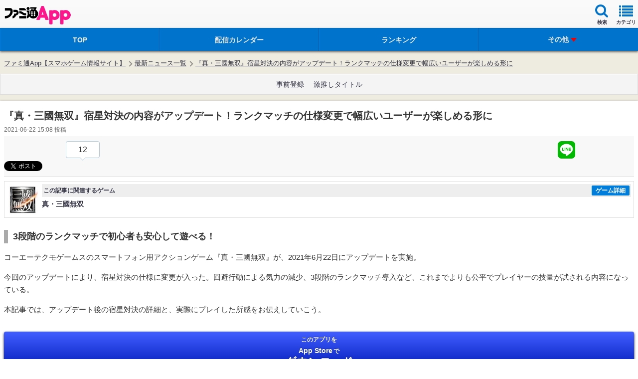

--- FILE ---
content_type: text/html
request_url: https://app.famitsu.com/20210622_1811303/
body_size: 29267
content:
<!DOCTYPE html><html lang="ja" xmlns:fb="http://www.facebook.com/2008/fbml"><head><link rel="preload" href="/cssi/entry.json" as="fetch" /><link rel="preload" href="/cssi/cssi.js" as="script" /><script src="/cssi/cssi.js"></script><meta http-equiv="Content-Type" content="text/html; charset=UTF-8" /><meta name="viewport" content="width=device-width, initial-scale=1.0, maximum-scale=2.0, user-scalable=yes" /><meta name="format-detection" content="telephone=no"><meta name="apple-mobile-web-app-title" content="ファミ通App" /><meta name="description" content="『新・三國無双』アップデート後の宿星対決の内容を紹介！" /><meta property="fb:app_id" content="447265478651499" /><meta name="news_keywords" content="エンタメ, ゲーム, アプリ, 真・三國無双" /><meta property="og:description" content="『新・三國無双』アップデート後の宿星対決の内容を紹介！" /><meta property="og:image" content="https://app.famitsu.com/wp-content/uploads/2021/06/twitter-16.jpg" /><meta property="og:site_name" content="ファミ通App" /><meta property="og:title" content="『真・三國無双』宿星対決の内容がアップデート！ランクマッチの仕様変更で幅広いユーザーが楽しめる形に | ファミ通App【スマホゲーム情報サイト】" /><meta property="og:type" content="article" /><meta property="og:url" content="https://app.famitsu.com/20210622_1811303/" /><meta name="robots" content="max-image-preview:large" /><meta name="twitter:card" content="summary_large_image" /><meta name="twitter:site" content="@famitsuApp" /><meta name="twitter:url" content="https://app.famitsu.com/20210622_1811303/" /><meta name="twitter:title" content="『真・三國無双』宿星対決の内容がアップデート！ランクマッチの仕様変更で幅広いユーザーが楽しめる形に" /><meta name="twitter:description" content="『新・三國無双』アップデート後の宿星対決の内容を紹介！" /><meta name="twitter:image" content="https://app.famitsu.com/wp-content/uploads/2021/06/twitter-16.jpg" /><title>『真・三國無双』宿星対決の内容がアップデート！ランクマッチの仕様変更で幅広いユーザーが楽しめる形に | ファミ通App【スマホゲーム情報サイト】</title><link rel="canonical" href="/20210622_1811303/" /><link rel="apple-touch-icon-precomposed"  sizes="192x192" href="/wp-content/wptouch-data/1/uploads/famitsu.png" /><link rel="apple-touch-icon-precomposed"  sizes="180x180" href="/wp-content/wptouch-data/1/uploads/famitsu.png" /><link rel="apple-touch-icon-precomposed"  sizes="120x120" href="/wp-content/wptouch-data/1/uploads/famitsu.png" /><link rel="apple-touch-icon-precomposed"  sizes="114x114" href="/wp-content/wptouch-data/1/uploads/famitsu.png" /><link rel="apple-touch-icon-precomposed"  href="/wp-content/wptouch-data/1/uploads/famitsu.png" /><link rel="apple-touch-icon-precomposed" href="/wp-content/plugins/wptouch/admin/images/default-bookmark.png" /><link rel="icon" href="/res/images/favicons/favicon.ico"><link rel="stylesheet" href="/wp-content/plugins/wptouch/themes/famitsu/default/style.css?v=17254976001" type="text/css" media="screen" /><link rel="stylesheet" href="/wp-content/themes/famitsu/css/ad/ad_famitsuapp_sp.css?v=17254976021" type="text/css" /><link rel="alternate" type="application/rss+xml" title="ファミ通App &raquo; フィード" href="/feed/" /><link rel='stylesheet' id='foundation_font_awesome_css-css'  href='/wp-content/plugins/wptouch/themes/foundation/modules/font-awesome/font-awesome.min.css?ver=07078a97d66756f213dbca3e379bf084' type='text/css' media='screen' /><link rel='prev' title='【読プレ】ゲームとお酒に関するアンケート企画実施！Amazonギフトカードとアサヒスーパードライ＆ビアリーパックをゲットしよう！' href='/20210622_1812827/' /><link rel='next' title='miHoYo新作女性向け恋愛ミステリー『未定事件簿』事前登録者数15万人突破！次回目標は25万人' href='/20210622_1813370/' /><link rel='shortlink' href='/?p=1811303' /><link rel="stylesheet" href="/wp-content/plugins/wptouch/themes/famitsu/default/css/html5reset-1.6.1.css" type="text/css" media="screen" /><link rel="stylesheet" href="/wp-content/themes/famitsu/css/common-device.css?v=17254976021" type="text/css" media="screen" /><link rel="stylesheet" href="/wp-content/plugins/wptouch/themes/famitsu/default/css/mmenu.css" type="text/css" media="screen" /><link rel="stylesheet" href="/wp-content/themes/famitsu/css/swiper.min.css" type="text/css"><link rel="stylesheet" href="/wp-content/themes/famitsu/css/smt_famitsu_app.css?v=17254976021" type="text/css" media="screen" /><link rel="stylesheet" href="/wp-content/themes/famitsu/css/feature/smt_famitsu_app_feature.css?v=17254976021" type="text/css" media="screen" /><link rel="stylesheet" href="/wp-content/plugins/wptouch/themes/famitsu/default/css/e2info.css?v=17254975991" type="text/css" media="screen" /><link rel="stylesheet" type="text/css" href="/wp-content/themes/famitsu/style_sphone_customer.css?v=16988950161" /><script type="application/ld+json">{"@context":"http://schema.org","@type":"Article","mainEntityOfPage":{"@type":"WebPage","@id":"/20210622_1811303/"},"publisher":{"@type":"Organization","name":"ファミ通App","logo":{"@type":"ImageObject","url":"/wp-content/plugins/wptouch/themes/famitsu/img/apple-touch-icon-precomposed.png"}},"headline":"『真・三國無双』宿星対決の内容がアップデート！ランクマッチの仕様変更で幅広いユーザーが楽しめる形に","datePublished":"2021-06-22T15:08:59+0900","dateModified":"2021-06-22T19:16:07+0900","author":{"@type":"Organization","name":"ファミ通App"},"description":"『新・三國無双』アップデート後の宿星対決の内容を紹介！","articleBody":"3段階のランクマッチで初心者も安心して遊べる！ コーエーテクモゲームスのスマートフォン用アクションゲーム『真・三國無双』が、2021年6月22日にアップデートを実施。 今回のアップデートにより、宿星対決の仕様に変更が入った。回避行動による気力の減少、3段階のランクマッチ導入など、これまでよりも公平でプレイヤーの技量が試される内容になっている。 本記事では、アップデート後の宿星対決の詳細と、実際にプレイした所感をお伝えしていこう。  アップデートでプレイヤーの強さに応じたマッチングが実現！ 今回のアップデートによる宿星対決の大きな変化は、下記3つの要素になる。 【アップデート後の宿星対決】 ・回避行動により、気力が減少するようになった ・毎試合の勝敗・勝率によってランキングが変化 ・初級、中級、上級の3段階にランクマッチが分類 ▲アップデート前の宿星対決の画面。 ▲アップデート後の画面。初級、中級、上級と自由にマッチングが選べるようになった。 今回のアップデートで注目したいのは、ランクマッチが3段階にわかれたことで、初心者～中級者でも参加しやすい環境になったという点。 従来の仕様ではレベルの低い相手を倒してポイントを稼げたため、始めたばかりのプレイヤーは苦戦を強いられることが多かった。しかし今後は、自身のレベルに応じたマッチングが行えるので、初心者でもチャレンジしやすくなるだろう。 また、バトルの仕様変更による影響も大きく、これまで以上にプレイヤーの技量が試されるようになる。結果、力押しでの対戦ではなく駆け引きの妙味も楽しめるようになっている。 とくに大きな変更は、回避をし続けることで体力差による判定勝ちを狙うプレイスタイルが使えなくなるという点だ。仕様変更後は、一度回避行動を取るだけでそれなりの気力が減少するようになるので、闇雲に回避を使えなくなっている。 ▲1回の回避でそれなりの気力が減少する。敵から連続してダメージを受けたり、回避を多用しすぎるとすぐに気力がなくなり、回避ができなくなってしまう。 実際に新仕様の環境で何度か戦ってみたが、回避の仕様変更が対戦に与える影響は大きいと感じた。これまでの感覚で回避に頼ってしまうと、気力がなくなり、肝心な場面で回避ができなくなってしまうのだ。 今後は相手が攻撃を仕掛けてくる間合いを読み、回避のタイミングを計る技術も必要になってくるだろう。 こうした環境の変化によって、当然ながら戦略にも変化が訪れるだろう。たとえば積極的に相手に回避を使わせ、気力が減らしてから一気に畳みかけるなどといった戦略も今後は有効になってくるので、逃げの戦略ではなく攻めの戦略もいろいろと発掘されていくことだろう。 複数の戦略が生まれてくれば、これまで以上に駆け引きが生じるようになり、対戦もより白熱していく。敵との間合いをどう詰めるか、いかにして相手に回避を使わせるか、今後の対人戦ではさまざまな策略を組む楽しみも味わえそうだ。 バトルやマッチングの仕様変更により、初心者から熟練者まで幅広いユーザーが、より公平に、駆け引きのある対戦が楽しめるようになった今回のアップデート。 動きの読み合いが生じるので、今後は単にキャラの性能だけでなく、プレイヤースキルも大きく勝敗に関わってくるだろう。かなり手応えを感じるバトルが楽しめるようになったので、アップデート後の宿星対決を体験してみてほしい。 ▲これまで移動手段として回避を多用していた人は、早めにクセを直すことも強くオススメしておく。これまでの感覚で多用すると、すぐに気力切れを起こしてしまう。","image":[{"@type":"ImageObject","url":"/wp-content/uploads/kdex/2021/06/twitter-16-lbx-1200x675.jpg","width":1200,"height":675},{"@type":"ImageObject","url":"/wp-content/uploads/2021/06/twitter-16.jpg","width":505,"height":254},{"@type":"ImageObject","url":"/wp-content/uploads/2021/06/4c85c234076325c638e2c305400f29d6-5.jpg","width":276,"height":276}]}</script><script type="application/ld+json">{"@context":"http://schema.org","@type":"BreadcrumbList","itemListElement":[{"@type":"ListItem","position":1,"name":"ファミ通App【スマホゲーム情報サイト】","item":"/"},{"@type":"ListItem","position":2,"name":"最新ニュース一覧","item":"/category/news/"},{"@type":"ListItem","position":3,"name":"『真・三國無双』宿星対決の内容がアップデート！ランクマッチの仕様変更で幅広いユーザーが楽しめる形に","item":"/20210622_1811303/"}]}</script><script>
dataLayer = [{
"article_id": "1811303",
"article_game_id": 11467,
"article_game_name": "真・三國無双",
}];
</script><script src="/wp-content/plugins/wptouch/themes/famitsu/default/js/jquery-2.0.2.min.js"></script><script src="/wp-content/plugins/wptouch/themes/famitsu/default/js/jquery.cookie.js"></script><script src="/wp-content/themes/famitsu/js/common-device.js?v=17254976031"></script><script src="/wp-content/plugins/wptouch/themes/famitsu/default/js/smt.js?v=17254975991"></script><script src="/wp-content/plugins/wptouch/themes/famitsu/default/js/jquery.mmenu.min.js"></script><script src="/wp-content/themes/famitsu/js/iscroll.js"></script><script src="/wp-content/themes/famitsu/js/swiper.min.js"></script><script>
		window.onload=function(){
				var swiper = new Swiper('.swiper-container-gametitle', {
				nextButton: '.swiper-button-next-gametitle',
				prevButton: '.swiper-button-prev-gametitle',
				pagination: '.swiper-pagination-gametitle',
				slidesPerView: 1.5,
				paginationClickable: true,
				spaceBetween: 30,
				freeMode: true
			});
		}
	</script><script type="text/javascript" src="/wp-content/plugins/wptouch/themes/famitsu/default/js/movie_overlay_ad.js"></script><script type='text/javascript'>
var INSERT_AD_TAGS_PC = new Object();
var INSERT_AD_TAGS_SP = new Object();
var AD_P_HEADER_BANNER_AD_SERVICE = '';
var AD_P_HEADER_BANNER_ID_FLEXONE = '';
var AD_FOOTER_HTML = "<ul class=\"rotate_footer\"><li data-id=\"0\"><script type='text\/javascript'>try{TagProvider.requestAds({sectionId: 11921, dmp: false, sync: false});}catch(err){}<\/script><div id=\"17000_11921\"><script type=\"text\/javascript\">try{TagProvider.displayAd('17000_11921');}catch(err){}<\/script><\/div><\/li><li data-id=\"1\"><script type='text\/javascript'>try{TagProvider.requestAds({sectionId: 11916, dmp: false, sync: false});}catch(err){}<\/script><div id=\"16995_11916\"><script type=\"text\/javascript\">try{TagProvider.displayAd('16995_11916');}catch(err){}<\/script><\/div><\/li><li data-id=\"2\"><script type='text\/javascript'>try{TagProvider.requestAds({sectionId: 11917, dmp: false, sync: false});}catch(err){}<\/script><div id=\"16996_11917\"><script type=\"text\/javascript\">try{TagProvider.displayAd('16996_11917');}catch(err){}<\/script><\/div><\/li><li data-id=\"3\"><script type='text\/javascript'>try{TagProvider.requestAds({sectionId: 11918, dmp: false, sync: false});}catch(err){}<\/script><div id=\"16997_11918\"><script type=\"text\/javascript\">try{TagProvider.displayAd('16997_11918');}catch(err){}<\/script><\/div><\/li><li data-id=\"4\"><script type='text\/javascript'>try{TagProvider.requestAds({sectionId: 11919, dmp: false, sync: false});}catch(err){}<\/script><div id=\"16998_11919\"><script type=\"text\/javascript\">try{TagProvider.displayAd('16998_11919');}catch(err){}<\/script><\/div><\/li><li data-id=\"5\"><script type='text\/javascript'>try{TagProvider.requestAds({sectionId: 11920, dmp: false, sync: false});}catch(err){}<\/script><div id=\"16999_11920\"><script type=\"text\/javascript\">try{TagProvider.displayAd('16999_11920');}catch(err){}<\/script><\/div><\/li><\/ul>";
var AD_FOOTER_MAX_LENGTH = 6;
var AD_FOOTER_INTERVAL = 7000;



</script><script type='text/javascript'>
</script><script type="text/javascript">
var txt = "パズドラ";
</script><script>
jQuery(document).ready(function($) {
	if (navigator.userAgent.indexOf('iPhone') > 0 ) {
		$(".fc-link").attr("href", $(".fc-src-iphone").html());
	} else if (navigator.userAgent.indexOf('Android') > 0 ) {
		$(".fc-link").attr("href", $(".fc-src-android").html());
	} else {
	}
});
</script><style>#top-header{z-index:1000}#wpadminbar{z-index:1001}#ptcd_modal_dialog{z-index:1010}</style><style>.fc-contents-wrapper{background-color:#FFF;-webkit-box-shadow:0 1px 2px rgba(0,0,0,0.15);-moz-box-shadow:0 1px 2px rgba(0,0,0,0.15);box-shadow:0 1px 2px rgba(0,0,0,0.15)}.fc-contents-header{position:relative;display:block;font-size:16px;color:#424242;font-weight:bold;padding:4px
8px;background-color:#D8D8D8;line-height:1.3;border-top:1px solid #CCC;border-bottom:1px solid #CCC;-webkit-text-shadow:0 1px 0 rgba(255,255,255,0.85);-moz-text-shadow:0 1px 0 rgba(255,255,255,0.85);text-shadow:0 1px 0 rgba(255,255,255,0.85);-webkit-box-shadow:0 1px 0 rgba(255,255,255,0.6) inset;-moz-box-shadow:0 1px 0 rgba(255,255,255,0.6) inset;box-shadow:0 1px 0 rgba(255,255,255,0.6) inset}.fc-contents-header .fc-header-decoration{border-left:4px solid #0074cc;padding-left:8px}.fc-article-main{color:#222}.fc-article-list{padding:1px;margin:0
!important}.fc-article-list
table{line-height:0;border-spacing:0}.fc-article-list
li{list-style:none;margin:0;padding:0}.fc-article-list
td{vertical-align:top;padding:0;border:none}.fc-article-img
img{height:90px;width:auto}.fc-article-body{font-size:12px;margin:4px
!important;line-height:1.2em}.fc-article-detail{text-align:end;margin-right:4px;margin-top:14px}.fc-article-detail
span{font-size:12px;color:#44f;padding:3px;border:1px
solid #44f;border-radius:6px}.fc-article-pr{text-align:end;margin-right:6px;margin-top:18px}.fc-article-pr
span{font-size:11px;color:#888}span.rank-color-pr{background:#E0EEFF}.body-gametips .fc-contents-header{padding:6px
10px}.body-gametips .fc-article-detail{margin-top:16px}.body-gametips .fc-article-detail
span{padding:2px
4px}.body-gametips .fc-article-pr{margin-top:24px}</style></head><body> <noscript></noscript><noscript><div id="noscript-wrap"><div id="noscript"> <strong>Notice</strong><p>JavaScript for Mobile Safari is currently turned off.</p><p>Turn it on in <em>Settings &rsaquo; Safari</em><br /> to view this website.</p></div></div> </noscript><div id="wrapper"><aside><aside class="js-ad-video-overwrapper"> </aside><div class="p-header-banner" style="display:none;"></div> </aside><header id="global-header" class="clearfix"><div class="clearfix jack-header"><div id="logo"><div><a class="retina" href=""  >ファミ通 App</a></div><style>.jack-header
#logo{display:flex}.jack-header .jack-logo{display:flex;align-items:center}.jack-logo:before{content:"x";position:relative;font-size:20px;font-weight:300;color:hsla(0,0%,0%,.5);bottom:2px;margin:0
6px}.jack-logo
img{display:block;max-width:120px;max-height:37px;padding-top:5px}</style></div><ul class="header-navi clearfix"><li> <a id="sideMenu" class="navi-box first" href="#menu"><i class="icon icon-list"></i><span class="inner font-size-mini">カテゴリ</span></a></li><li class="header-right-navi-search"> <a class="navi-box" href="javascript:;"><i class="icon icon-search"></i><span class="inner">検索</span></a></li></ul></div> <dev class="header-gam">  </dev><div class="header-navi-sub"><div id="contents-search" class="header-nav-sub-box"> <span class="arrow"> <span class="arrow arrow-up"></span> <span class="arrow arrow-edge"></span> </span><dl><dt class="search-header">フリーワードでゲームを検索</dt><dd><div class="search-text"><form class="search-form bdrs4 clearfix" method="get" action="/"> <input class="search-text place-holder default-place-holder" name="s" type="text" value="パズドラ"> <input class="search-btn" type="submit" name="" value="検索"></form></div></dd></dl><dl class="mt24"><dt class="search-header">タグをタップして検索</dt><dd><ul class="search-tag clearfix"><li><a href="/tag/movie/" class="search-tag-btn">動画あり</a></li><li><a href="/tag/%e5%a4%a7%e5%a1%9a%e8%a7%92%e6%ba%80/" class="search-tag-btn">大塚角満</a></li><li><a href="/tag/puzzle_and_dragons/" class="search-tag-btn">パズル＆ドラゴンズ</a></li><li><a href="/tag/%e3%83%a2%e3%83%b3%e3%82%b9%e3%82%bf%e3%83%bc%e3%82%b9%e3%83%88%e3%83%a9%e3%82%a4%e3%82%af/" class="search-tag-btn">モンスターストライク</a></li><li><a href="/tag/%e3%82%af%e3%83%a9%e3%83%83%e3%82%b7%e3%83%a5%e3%83%bb%e3%82%aa%e3%83%96%e3%83%bb%e3%82%af%e3%83%a9%e3%83%b3/" class="search-tag-btn">クラッシュ・オブ・クラン</a></li><li><a href="/tag/%e3%83%89%e3%83%a9%e3%83%9d%e9%83%a8/" class="search-tag-btn">ドラポ部</a></li><li><a href="/tag/%E3%83%96%E3%83%AC%E3%83%95%E3%83%AD/" class="search-tag-btn">ブレフロ</a></li><li><a href="/tag/ff-%e3%83%ac%e3%82%b3%e3%83%bc%e3%83%89%e3%82%ad%e3%83%bc%e3%83%91%e3%83%bc/" class="search-tag-btn">FF レコードキーパー</a></li><li><a href="/tag/%e3%82%b1%e3%83%aa%e5%a7%ab%e3%82%b9%e3%82%a4%e3%83%bc%e3%83%84/" class="search-tag-btn">ケリ姫スイーツ</a></li><li><a href="/category/game-tips/com2us/" class="search-tag-btn">Com2uS</a></li></ul></dd></dl><dl class="mt24"><dt class="search-header">ジャンルをタップして検索</dt><dd><ul class="search-tag clearfix"><li><a class="search-tag-btn" href="/?cat=684">カジュアル</a></li><li><a class="search-tag-btn" href="/?cat=506">アクション</a></li><li><a class="search-tag-btn" href="/?cat=507">RPG</a></li><li><a class="search-tag-btn" href="/?cat=508">タワーディフェンス</a></li><li><a class="search-tag-btn" href="/?cat=509">シミュレーション</a></li><li><a class="search-tag-btn" href="/?cat=510">アドベンチャー</a></li><li><a class="search-tag-btn" href="/?cat=511">シューティング</a></li><li><a class="search-tag-btn" href="/?cat=530">FPS/TPS</a></li><li><a class="search-tag-btn" href="/?cat=513">ソーシャル</a></li><li><a class="search-tag-btn" href="/?cat=514">スポーツ</a></li><li><a class="search-tag-btn" href="/?cat=515">パズル・テーブル</a></li><li><a class="search-tag-btn" href="/?cat=516">音ゲー</a></li><li><a class="search-tag-btn" href="/?cat=517">レース</a></li></ul></dd></dl><div class="search-popup-close"><a href="#">このウィンドウを閉じる</a></div></div></div> <nav id="menu" class="mmenu"><ul id="category-navi" class=""><li id="menu-item-2257331" class="Selected iphone menu-item menu-item-type-custom menu-item-object-custom menu-item-has-children menu-item-2257331"><a href="/group/news/page/1">ニュース</a><ul class="sub-menu"><li id="menu-item-2257340" class="menu-item menu-item-type-custom menu-item-object-custom menu-item-2257340"><a href="/group/news/page/1">ニュース総合</a></li><li id="menu-item-1265461" class="menu-item menu-item-type-custom menu-item-object-custom menu-item-1265461"><a href="/ranking/article">ニュースランキング</a></li><li id="menu-item-2257345" class="menu-item menu-item-type-custom menu-item-object-custom menu-item-2257345"><a href="/group/interview/page/1">インタビュー</a></li><li id="menu-item-2256756" class="menu-item menu-item-type-custom menu-item-object-custom menu-item-2256756"><a href="/schedule/pre-registration">事前登録</a></li><li id="menu-item-2257351" class="menu-item menu-item-type-custom menu-item-object-custom menu-item-2257351"><a href="/group/game-tips/page/1">ニュース TOPへ</a></li></ul></li><li id="menu-item-2257332" class="Selected android menu-item menu-item-type-custom menu-item-object-custom menu-item-has-children menu-item-2257332"><a href="/group/news/page/1">ニュース</a><ul class="sub-menu"><li id="menu-item-2257341" class="menu-item menu-item-type-custom menu-item-object-custom menu-item-2257341"><a href="/group/news/page/1">ニュース総合</a></li><li id="menu-item-2257343" class="menu-item menu-item-type-custom menu-item-object-custom menu-item-2257343"><a href="http:///ranking/article">ニュースランキング</a></li><li id="menu-item-2257346" class="menu-item menu-item-type-custom menu-item-object-custom menu-item-2257346"><a href="/group/interview/page/1">インタビュー</a></li><li id="menu-item-2257348" class="menu-item menu-item-type-custom menu-item-object-custom menu-item-2257348"><a href="/schedule/pre-registration">事前登録</a></li><li id="menu-item-2257352" class="menu-item menu-item-type-custom menu-item-object-custom menu-item-2257352"><a href="/group/game-tips/page/1">ニュース TOPへ</a></li></ul></li><li id="menu-item-2257333" class="Selected ipad menu-item menu-item-type-custom menu-item-object-custom menu-item-has-children menu-item-2257333"><a href="/group/news/page/1">ニュース</a><ul class="sub-menu"><li id="menu-item-2257342" class="menu-item menu-item-type-custom menu-item-object-custom menu-item-2257342"><a href="/group/news/page/1">ニュース総合</a></li><li id="menu-item-2257344" class="menu-item menu-item-type-custom menu-item-object-custom menu-item-2257344"><a href="/ranking/article">ニュースランキング</a></li><li id="menu-item-2257347" class="menu-item menu-item-type-custom menu-item-object-custom menu-item-2257347"><a href="/group/interview/page/1">インタビュー</a></li><li id="menu-item-2257349" class="menu-item menu-item-type-custom menu-item-object-custom menu-item-2257349"><a href="/schedule/pre-registration">事前登録</a></li><li id="menu-item-2257353" class="menu-item menu-item-type-custom menu-item-object-custom menu-item-2257353"><a href="/group/game-tips/page/1">ニュース TOPへ</a></li></ul></li><li id="menu-item-2257335" class="Selected iphone menu-item menu-item-type-custom menu-item-object-custom menu-item-has-children menu-item-2257335"><a href="/group/iphone/page/1">iPhone/iPadアプリ</a><ul class="sub-menu"><li id="menu-item-1267060" class="menu-item menu-item-type-custom menu-item-object-custom menu-item-1267060"><a href="/schedule/delivered">配信開始のアプリ</a></li><li id="menu-item-2256757" class="menu-item menu-item-type-custom menu-item-object-custom menu-item-2256757"><a href="/group/review/page/1">新作レビュー</a></li><li id="menu-item-2257358" class="menu-item menu-item-type-custom menu-item-object-custom menu-item-2257358"><a href="/ranking/app">おすすめ</a></li><li id="menu-item-995424" class="menu-item menu-item-type-custom menu-item-object-custom menu-item-995424"><a href="/ranking/app">ランキング</a></li><li id="menu-item-2257361" class="menu-item menu-item-type-custom menu-item-object-custom menu-item-2257361"><a href="/group/iphone/page/1">iPhoneアプリ TOPへ</a></li></ul></li><li id="menu-item-2257336" class="Selected android menu-item menu-item-type-custom menu-item-object-custom menu-item-has-children menu-item-2257336"><a href="/group/android/page/1">Androidアプリ</a><ul class="sub-menu"><li id="menu-item-2257355" class="menu-item menu-item-type-custom menu-item-object-custom menu-item-2257355"><a href="/schedule/delivered">配信開始のアプリ</a></li><li id="menu-item-2256758" class="menu-item menu-item-type-custom menu-item-object-custom menu-item-2256758"><a href="/group/review/page/1">新作レビュー</a></li><li id="menu-item-2257359" class="menu-item menu-item-type-custom menu-item-object-custom menu-item-2257359"><a href="/ranking/app">おすすめ</a></li><li id="menu-item-995425" class="menu-item menu-item-type-custom menu-item-object-custom menu-item-995425"><a href="/ranking/app">ランキング</a></li><li id="menu-item-2257362" class="menu-item menu-item-type-custom menu-item-object-custom menu-item-2257362"><a href="/group/android/page/1">Androidアプリ TOPへ</a></li></ul></li><li id="menu-item-2257337" class="Selected menu-item menu-item-type-custom menu-item-object-custom menu-item-has-children menu-item-2257337"><a href="/group/game-tips/page/1">ゲーム攻略</a><ul class="sub-menu"><li id="menu-item-2257364" class="menu-item menu-item-type-custom menu-item-object-custom menu-item-2257364"><a href="/special/pokemon-go_diary">ポケモンGO</a></li><li id="menu-item-1498698" class="menu-item menu-item-type-custom menu-item-object-custom menu-item-1498698"><a href="/category/game-tips/compass/">#コンパス</a></li><li id="menu-item-214223" class="menu-item menu-item-type-taxonomy menu-item-object-category menu-item-214223"><a href="/category/game-tips/puzzle-and-dragons/">パズル＆ドラゴンズ</a></li><li id="menu-item-412818" class="menu-item menu-item-type-taxonomy menu-item-object-category menu-item-412818"><a href="/category/game-tips/monster-strike/">モンスターストライク</a></li><li id="menu-item-214225" class="menu-item menu-item-type-taxonomy menu-item-object-category menu-item-214225"><a href="/category/game-tips/clash-of-clans/">クラッシュオブクラン</a></li><li id="menu-item-2257365" class="menu-item menu-item-type-custom menu-item-object-custom menu-item-2257365"><a href="/group/iphone/page/1">ゲーム攻略 TOPへ</a></li></ul></li><li id="menu-item-2257338" class="Selected menu-item menu-item-type-custom menu-item-object-custom menu-item-has-children menu-item-2257338"><a href="/group/blog/page/1">ブログ</a><ul class="sub-menu"><li id="menu-item-1248645" class="menu-item menu-item-type-taxonomy menu-item-object-category menu-item-1248645"><a href="/category/blog/bravefrontier2-blog/">ブレフロ2攻略ブログ</a></li><li id="menu-item-2257367" class="menu-item menu-item-type-custom menu-item-object-custom menu-item-2257367"><a href="/special/puzzdora-club">大塚角満の熱血パズドラ部！</a></li><li id="menu-item-214232" class="menu-item menu-item-type-taxonomy menu-item-object-category menu-item-214232"><a href="/category/blog/private-game/">個人開発ゲームを斬る</a></li><li id="menu-item-2257368" class="menu-item menu-item-type-custom menu-item-object-custom menu-item-2257368"><a href="/group/blog/page/1">ブログ TOPへ</a></li></ul></li><li id="menu-item-214233" class="Selected menu-item menu-item-type-taxonomy menu-item-object-category menu-item-has-children menu-item-214233"><a href="/category/comic/">マンガ</a><ul class="sub-menu"><li id="menu-item-214235" class="menu-item menu-item-type-taxonomy menu-item-object-category menu-item-214235"><a href="/category/comic/nyanko-war-4koma/">にゃんこ大戦争４コマ</a></li><li id="menu-item-412827" class="menu-item menu-item-type-taxonomy menu-item-object-category menu-item-412827"><a href="/category/comic/monkoma/">モンスターストライクSD4コマ　モンコマ</a></li><li id="menu-item-412835" class="menu-item menu-item-type-taxonomy menu-item-object-category menu-item-412835"><a href="/category/comic/keri-4koma/">ケリ姫４コマ</a></li><li id="menu-item-412830" class="menu-item menu-item-type-taxonomy menu-item-object-category menu-item-412830"><a href="/category/game-tips/divine-gate/dg-manga/">ディバゲ4コマ</a></li><li id="menu-item-214238" class="menu-item menu-item-type-taxonomy menu-item-object-category menu-item-214238"><a href="/category/comic/">マンガ TOPへ</a></li></ul></li></ul><div id="side-lower-box" class="side-navi-box"><a class="side-category-all-link" href="/category">全てのカテゴリを見る</a></div> </nav> <nav class="menu-mobile-main-menu-container"><ul id="global-navi" class="clearfix"><li id="menu-item-232983" class="menu-item menu-item-type-custom menu-item-object-custom menu-item-232983"><a href="/"><span class="inner">TOP</span></a></li><li id="menu-item-2257316" class="menu-item menu-item-type-custom menu-item-object-custom menu-item-2257316"><a href="/schedule/"><span class="inner">配信カレンダー</span></a></li><li id="menu-item-2256749" class="menu-item menu-item-type-custom menu-item-object-custom menu-item-2256749"><a href="/ranking/app"><span class="inner">ランキング</span></a></li><li id="menu-item-214105" class="menu-item menu-item-type-custom menu-item-object-custom menu-item-has-children menu-item-214105"><a class="navi-sub-menu-open"><span id="open-close" class="open-close-arrow open-arrow">その他</span></a><ul class="sub-menu" id="global-navi-sub-menu"><li id="menu-item-2257317" class="menu-item menu-item-type-custom menu-item-object-custom menu-item-2257317"><a href="/group/game-tips/page/1"><span class="inner">攻略</span></a></li><li id="menu-item-2257318" class="menu-item menu-item-type-custom menu-item-object-custom menu-item-2257318"><a href="/group/new-article/page/1"><span class="inner">ニュース</span></a></li><li id="menu-item-2256753" class="menu-item menu-item-type-custom menu-item-object-custom menu-item-2256753"><a href="/schedule/pre-registration"><span class="inner">事前登録</span></a></li><li id="menu-item-964889" class="menu-item menu-item-type-custom menu-item-object-custom menu-item-964889"><a href="/special/gekioshi"><span class="inner">アプリまとめ</span></a></li></ul></li></ul></nav> </header><div id="contents"><div class="topic-path-outer"><div class="topic-path-wrapper"><ol id="topic-path" class="clearfix"><li><a href='/'>ファミ通App【スマホゲーム情報サイト】</a><span class='next'>&gt;</span></li><li><a href='/category/news/'>最新ニュース一覧</a><span class='next'>&gt;</span></li><li><a class='last-link' href='/20210622_1811303/'>『真・三國無双』宿星対決の内容がアップデート！ランクマッチの仕様変更で幅広いユーザーが楽しめる形に</a></li></ol></div></div> <aside id="gam_sp_header_banner_1" style="text-align: center; margin-top : 10px;"><div id="fta-s_new_top_mb_gam" class="histora-header-banner"></div> </aside><div id="common_footer_banner" class="histora-footer-banner"></div><aside id="widget-common-a" class="layout-ads-header"></aside><style>#global-navi > li
.inner{height:44px}</style><div id="sp-widget-all-message"></div><div class="textwidget"> <aside><div id="widget-textlink"><div> <a href="/schedule/pre-registration" style="font-size: 14px;padding: 0 7.5px">事前登録</a> <a href="/special/gekioshi" style="font-size: 14px;padding: 0 7.5px">激推しタイトル</a></div></div> </aside></div><div id="main-contents"><div id="article-post" class="contents-root"><div><div id="entry-box"><div id="entry-header" class="clearfix"><h1>『真・三國無双』宿星対決の内容がアップデート！ランクマッチの仕様変更で幅広いユーザーが楽しめる形に</h1><p class="entry-create-date"><span class="article-create-date"> 2021-06-22 15:08</span>&nbsp;投稿</p></div><div class="social-btn"><div class="social-btn-wrpper"><ul class="social-btn-list clearfix"><li><div class="twitter_box"> 12</div><div class="twitter-social-btn"> <a href="https://twitter.com/share" data-url="https://app.famitsu.com/20210622_1811303/" class="twitter-share-button" data-via="famitsuapp" data-lang="ja" data-count="vertical" data-text="『真・三國無双』宿星対決の内容がアップデート！ランクマッチの仕様変更で幅広いユーザーが楽しめる形に | ファミ通App【スマホゲーム情報サイト】">ツイート</a></div></li><li style="width:28%"><div class="fb-like" data-href="https://app.famitsu.com/20210622_1811303/" data-send="false" data-layout="box_count" data-width="450" data-show-faces="true" data-font="arial"></div></li><li><div class="hatena-social-btn"> <a href="http://b.hatena.ne.jp/entry/https://app.famitsu.com/20210622_1811303/" class="hatena-bookmark-button" data-hatena-bookmark-layout="vertical-balloon" data-hatena-bookmark-lang="ja" title="このエントリーをはてなブックマークに追加"><img src="https://b.st-hatena.com/images/entry-button/button-only@2x.png" alt="このエントリーをはてなブックマークに追加" width="20" height="20" style="border: none;"/></a></div></li><li style="width:22%"><div class="line-socical-btn"> <a href="http://line.me/R/msg/text/?https%3A%2F%2Fapp.famitsu.com%2F20210622_1811303%2F"> <img class="sns__img" src="/wp-content/plugins/wptouch/themes/famitsu/default/img/LINE_SOCIAL_Basic_typeA.png" width="35" height="35" alt="LINE"> </a></div></li></ul></div></div> <a href="/game/11467/page/1" class="entry-game" style=""> <img width="95" height="95" src="/wp-content/uploads/2020/09/icon-82-95x95.jpg" class="entry-game__thumb" /><div class="entry-game__body"><p class="entry-game__headline"><span class="entry-game__headline-text">この記事に関連するゲーム</span><span class="entry-game__more">ゲーム詳細</span></p><p class="entry-game__title">真・三國無双</p></div> </a><div id="entry-body"><h2>3段階のランクマッチで初心者も安心して遊べる！</h2><p>コーエーテクモゲームスのスマートフォン用アクションゲーム『真・三國無双』が、2021年6月22日にアップデートを実施。</p><p>今回のアップデートにより、宿星対決の仕様に変更が入った。回避行動による気力の減少、3段階のランクマッチ導入など、これまでよりも公平でプレイヤーの技量が試される内容になっている。</p><p>本記事では、アップデート後の宿星対決の詳細と、実際にプレイした所感をお伝えしていこう。</p><div id='content_ad_1'></div><p><div id="store-download-link"><ul class="store-download-link-list clearfix one-download-link"><li class="iphone"> <a class="store-download-btn app-store-download-btn" href="https://apps.apple.com/us/app/id1532147686" ><span class="text-first">このアプリを</span>App Store<span class="text-last">で</span><span class="download">ダウンロード</span></a></li></ul></div><div id="store-download-link"><ul class="store-download-link-list clearfix one-download-link"><li class="android"> <a class="store-download-btn google-play-download-btn" href="https://play.google.com/store/apps/details?id=com.smusou_sp.app.jp" ><span class="text-first">このアプリを</span>Google Play<span class="text-last">で</span><span class="download">ダウンロード</span></a></li></ul></div></p><h3>アップデートでプレイヤーの強さに応じたマッチングが実現！</h3><p>今回のアップデートによる宿星対決の大きな変化は、下記3つの要素になる。</p><div class="point-area"><p class="point-area-inner"><strong>【アップデート後の宿星対決】</strong></p><p>・回避行動により、気力が減少するようになった<br /> ・毎試合の勝敗・勝率によってランキングが変化<br /> ・初級、中級、上級の3段階にランクマッチが分類</p></div><table class="img-one" style="width: 100%;" border="0" align="center"><tbody><tr><td align="center"><div style="max-height: calc(calc(100vw - 16px) * 300 / 600 ); height: 300px;" > <img class="size-full wp-image-1811880 aligncenter" src="/wp-content/uploads/2021/06/Screenshot_20210617-200050898-e1623964667697.jpg" alt="Screenshot_20210617-200050898" width="600" height="300" /></div></td></tr></tbody></table><div class="caption-box"><p><span class="caption">▲アップデート前の宿星対決の画面。</span></p></div><table class="img-one" style="width: 100%;" border="0" align="center"><tbody><tr><td align="center"><div style="max-height: calc(calc(100vw - 16px) * 277 / 600 ); height: 277px;" > <img class="size-full wp-image-1811881 aligncenter" src="/wp-content/uploads/2021/06/IMG_7363.jpg" alt="IMG_7363" width="600" height="277" /></div></td></tr></tbody></table><div class="caption-box"><p><span class="caption">▲アップデート後の画面。初級、中級、上級と自由にマッチングが選べるようになった。</span></p></div><p>今回のアップデートで注目したいのは、ランクマッチが3段階にわかれたことで、初心者～中級者でも参加しやすい環境になったという点。</p><p>従来の仕様ではレベルの低い相手を倒してポイントを稼げたため、始めたばかりのプレイヤーは苦戦を強いられることが多かった。しかし今後は、自身のレベルに応じたマッチングが行えるので、初心者でもチャレンジしやすくなるだろう。</p><table class="img-one" style="width: 100%;" border="0" align="center"><tbody><tr><td align="center"><div style="max-height: calc(calc(100vw - 16px) * 277 / 600 ); height: 277px;" > <img class="size-full wp-image-1811882 aligncenter" src="/wp-content/uploads/2021/06/IMG_7364.jpg" alt="IMG_7364" width="600" height="277" /></div></td></tr></tbody></table><p>また、バトルの仕様変更による影響も大きく、これまで以上にプレイヤーの技量が試されるようになる。結果、力押しでの対戦ではなく駆け引きの妙味も楽しめるようになっている。</p><p>とくに大きな変更は、回避をし続けることで体力差による判定勝ちを狙うプレイスタイルが使えなくなるという点だ。仕様変更後は、一度回避行動を取るだけでそれなりの気力が減少するようになるので、闇雲に回避を使えなくなっている。</p><div id='content_ad_2'></div><table class="img-one" style="width: 100%;" border="0" align="center"><tbody><tr><td align="center"><div style="max-height: calc(calc(100vw - 16px) * 275 / 600 ); height: 275px;" > <img class="size-full wp-image-1811884 aligncenter" src="/wp-content/uploads/2021/06/11-21.jpg" alt="11" width="600" height="275" /></div></td></tr></tbody></table><div class="caption-box"><p><span class="caption">▲1回の回避でそれなりの気力が減少する。敵から連続してダメージを受けたり、回避を多用しすぎるとすぐに気力がなくなり、回避ができなくなってしまう。</span></p></div><p>実際に新仕様の環境で何度か戦ってみたが、回避の仕様変更が対戦に与える影響は大きいと感じた。これまでの感覚で回避に頼ってしまうと、気力がなくなり、肝心な場面で回避ができなくなってしまうのだ。</p><p>今後は相手が攻撃を仕掛けてくる間合いを読み、回避のタイミングを計る技術も必要になってくるだろう。</p><table class="img-one" style="width: 100%;" border="0" align="center"><tbody><tr><td align="center"><div style="max-height: calc(calc(100vw - 16px) * 275 / 600 ); height: 275px;" > <img class="size-full wp-image-1811885 aligncenter" src="/wp-content/uploads/2021/06/3-98.jpg" alt="3" width="600" height="275" /></div></td></tr></tbody></table><p>こうした環境の変化によって、当然ながら戦略にも変化が訪れるだろう。たとえば積極的に相手に回避を使わせ、気力が減らしてから一気に畳みかけるなどといった戦略も今後は有効になってくるので、逃げの戦略ではなく攻めの戦略もいろいろと発掘されていくことだろう。</p><p>複数の戦略が生まれてくれば、これまで以上に駆け引きが生じるようになり、対戦もより白熱していく。敵との間合いをどう詰めるか、いかにして相手に回避を使わせるか、今後の対人戦ではさまざまな策略を組む楽しみも味わえそうだ。</p><table class="img-one" style="width: 100%;" border="0" align="center"><tbody><tr><td align="center"><div style="max-height: calc(calc(100vw - 16px) * 338 / 600 ); height: 338px;" > <img class="aligncenter size-full wp-image-1813484" src="/wp-content/uploads/2021/06/retake.jpg" alt="retake" width="600" height="338" /></div></td></tr></tbody></table><p>バトルやマッチングの仕様変更により、初心者から熟練者まで幅広いユーザーが、より公平に、駆け引きのある対戦が楽しめるようになった今回のアップデート。</p><p>動きの読み合いが生じるので、今後は単にキャラの性能だけでなく、プレイヤースキルも大きく勝敗に関わってくるだろう。かなり手応えを感じるバトルが楽しめるようになったので、アップデート後の宿星対決を体験してみてほしい。</p><div id='content_ad_3'></div><table class="img-one" style="width: 100%;" border="0" align="center"><tbody><tr><td align="center"><div style="max-height: calc(calc(100vw - 16px) * 274 / 600 ); height: 274px;" > <img class="size-full wp-image-1811887 aligncenter" src="/wp-content/uploads/2021/06/2-115.jpg" alt="2" width="600" height="274" /></div></td></tr></tbody></table><div class="caption-box"><p><span class="caption">▲これまで移動手段として回避を多用していた人は、早めにクセを直すことも強くオススメしておく。これまでの感覚で多用すると、すぐに気力切れを起こしてしまう。</span></p></div><div id='gam_id_sp_post_content_after' class='gam_sp'></div><div class='news_section'><h3>真・三國無双の最新記事</h3><ul><li><a href='/20220329_1932185/' title='スマホ版『真・三國無双』1周年！最大365回分ガチャ無料や新実装の“UR将星”が選んでもらえる'><div class='article-img'><img width="72" height="72" src="/wp-content/uploads/2022/03/e2ff0a0ac029f2b4431757497baa36ef-95x95.jpg" class="attachment-72 size-72 wp-post-image" /></div><div class='article-body'><h4 class='article-title'>スマホ版『真・三國無双』1周年！最大365回分ガチャ無料や新実装の“UR将星”が選んでもらえる</h4><p class='article-create-date'>2022-03-29 16:56</p></div></a></li><li><a href='/20220329_1931309/' title='『真・三國無双』新レアリティURが実装！超・無双乱舞や遠征など1周年記念で実装される新要素を先行プレイ'><div class='article-img'><img width="72" height="72" src="/wp-content/uploads/2022/03/4c85c234076325c638e2c305400f29d6-14-95x95.jpg" class="attachment-72 size-72 wp-post-image" /></div><div class='article-body'><h4 class='article-title'>『真・三國無双』新レアリティURが実装！超・無双乱舞や遠征など1周年記念で実装される新要素を先行プレイ</h4><p class='article-create-date'>2022-03-29 15:00</p></div></a></li><li><a href='/20211201_1880576/' title='アプリ『真・三國無双』が焼酎蔵 薩州濵田屋伝兵衛とコラボ！郭嘉を題材とした将星の記憶を配布中'><div class='article-img'><img width="72" height="72" src="/wp-content/uploads/2021/12/icon-95x95.jpg" class="attachment-72 size-72 wp-post-image" /></div><div class='article-body'><h4 class='article-title'>アプリ『真・三國無双』が焼酎蔵 薩州濵田屋伝兵衛とコラボ！郭嘉を題材とした将星の記憶を配布中</h4><p class='article-create-date'>2021-12-01 12:10</p></div></a></li></ul></div><div id='adwindowjack'></div><div class='title-table'><h3>真・三國無双</h3><div class='title_name'><div class='col-1'><img src='/wp-content/uploads/2020/09/icon-82.jpg'></div><div class='col-2'><table class='gameinfo'><tbody><tr><th>対応機種</th><td>iOS／Android</td></tr><tr><th>価格</th><td>無料（アプリ内課金あり）</td></tr></tbody></table><div class='article-list_button'><a href='/game/11467/page/1'>このゲームの詳細を見る</a></div></div></div><div id='store-download-link'><ul class='download store-download-link-list clearfix'><li class='iphone'><a class='store-download-btn app-store-download-btn ' href='https://apps.apple.com/us/app/id1532147686' ><span class='text-first'>このアプリを</span>App Store<span class='text-last'>で</span><span class='download'>ダウンロード</span></a></li><li class='android'><a class='store-download-btn google-play-download-btn ' href='https://play.google.com/store/apps/details?id=com.smusou_sp.app.jp' ><span class='text-first'>このアプリを</span>Google Play<span class='text-last'>で</span><span class='download'>ダウンロード</span></a></li></ul></div><div class='app-spec-gametitle'><table><tbody><tr><th class='genre first'>ジャンル</th><td class='genre-value first'>アクション</td></tr><tr><th class='maker '>メーカー</th><td class='maker-value '>コーエーテクモゲームス</td></tr><tr><th class='official '>公式サイト</th><td class='official-value '><a href='https://game.smusou-sp.com/'>https://game.smusou-sp.com/</a></td></tr><tr><th class='official '>公式Twitter</th><td class='official-value '><a href='https://twitter.com/smusou_sp'>https://twitter.com/smusou_sp</a></td></tr><tr><th class='release '>配信日</th><td class='release-value '>配信中</td></tr><tr><th class='copyright '>コピーライト</th><td class='copyright-value '>&copy;コーエーテクモゲームス All rights reserved.</td></tr></tbody></table></dl></div></div> <aside class="affiliate"><br />本記事はアフィリエイトプログラムによる収益を得ている場合があります<br /><br /></aside></div><div class="social-btn"><h4 class="entery-social-header">この記事を共有してみませんか？</h4><div class="social-btn-wrpper"><ul class="social-btn-list clearfix"><li><div class="twitter_box"> 12</div><div class="twitter-social-btn"> <a href="https://twitter.com/share" data-url="https://app.famitsu.com/20210622_1811303/" class="twitter-share-button" data-via="famitsuapp" data-lang="ja" data-count="vertical" data-text="『真・三國無双』宿星対決の内容がアップデート！ランクマッチの仕様変更で幅広いユーザーが楽しめる形に | ファミ通App【スマホゲーム情報サイト】">ツイート</a></div></li><li style="width:28%"><div class="fb-like" data-href="https://app.famitsu.com/20210622_1811303/" data-send="false" data-layout="box_count" data-width="450" data-show-faces="true" data-font="arial"></div></li><li><div class="hatena-social-btn"> <a href="http://b.hatena.ne.jp/entry/https://app.famitsu.com/20210622_1811303/" class="hatena-bookmark-button" data-hatena-bookmark-layout="vertical-balloon" data-hatena-bookmark-lang="ja" title="このエントリーをはてなブックマークに追加"><img src="https://b.st-hatena.com/images/entry-button/button-only@2x.png" alt="このエントリーをはてなブックマークに追加" width="20" height="20" style="border: none;"/></a></div></li><li style="width:22%"><div class="line-socical-btn"> <a href="http://line.me/R/msg/text/?https%3A%2F%2Fapp.famitsu.com%2F20210622_1811303%2F"> <img class="sns__img" src="/wp-content/plugins/wptouch/themes/famitsu/default/img/LINE_SOCIAL_Basic_typeA.png" width="35" height="35" alt="LINE"> </a></div></li></ul></div></div></div></div></div> <section class="section-special contents-wrapper amazon-rank"><h2 class="contents-header"> <span class="header-decoration">Amazon人気商品ランキング</span> <a id="amazon-ranking-page-link" class="upper-more-link" href="/ranking-amazon/headphoneearphone/" >一覧を見る</a></h2><div class="nav-scroller"><div class="nav-scroller__inner js-scroller"><ul class="nav nav-type-1 slide-x-scroll-inner" ><li class="nav__item"  > <a class="nav__link nav__link--active" href="javascript:void(0);" draggable="false" onclick="amazonRankingChangeTabs(swiperAmazonTab, this, 0, 'headphoneearphone')" title="ヘッドフォン・イヤフォン" >ヘッドフォン・イヤフォン</a></li><li class="nav__item" > <a class="nav__link" href="javascript:void(0);" draggable="false" onclick="amazonRankingChangeTabs(swiperAmazonTab, this, 1, 'kindlemanga')" title="Kindleマンガ" >Kindleマンガ</a></li><li class="nav__item" > <a class="nav__link" href="javascript:void(0);" draggable="false" onclick="amazonRankingChangeTabs(swiperAmazonTab, this, 2, 'amazondevice')" title="Amazonデバイス" >Amazonデバイス</a></li><li class="nav__item" > <a class="nav__link" href="javascript:void(0);" draggable="false" onclick="amazonRankingChangeTabs(swiperAmazonTab, this, 3, 'tvgame')" title="テレビゲーム" >テレビゲーム</a></li></ul></div></div><div class="swiper-container-wrapper"><div class="swiper-container js-rank-amazon"><div class="swiper-wrapper"><div class="swiper-slide card-game-sale-rank card-game-sale-rank--swiper"> <a id="amazon-ranking-1-url" class="card-game-sale-rank__inner" href="https://www.amazon.co.jp/dp/B08GP2DR93?tag=famitsuapp832-22&linkCode=osi&th=1&psc=1" target="_blank" rel="noopener noreferrer"><div class="card-game-sale-rank__media"><div class="card-game-sale-rank__media-inner"> <span class="rank-color1">1</span><div id="amazon-ranking-1-image" class="media-image media-image--game-platform media-image--switch media-image--square " data-src="https://m.media-amazon.com/images/I/4187XlhyeqL._SL500_.jpg" style=" background-image: url(https://m.media-amazon.com/images/I/4187XlhyeqL._SL500_.jpg); "></div></div></div><div class="card-game-sale-rank__body"><ul class="card-game-sale-rank__status"><li class="card-game-sale-rank__status-item"> <span id="amazon-ranking-1-icon" class="tag-product"></span></li></ul><div id="amazon-ranking-1-title" title="MMOBIEL 交換用HDMIポートソケットインターフェイスコネクタ PlayStation PS4 Slim CUH-2xxx / PS4 PRO CUH-7xxx用" class="card-game-sale-rank__title"> MMOBIEL 交換用HDMIポートソケットインターフェイスコネクタ PlayStation PS4 Slim CUH-2xxx / PS4 PRO CUH-7xxx用</div><div class="card-game-sale-rank__sub-info-group"><p id="amazon-ranking-1-release-date" class="card-game-sale-rank__sub-info"></p></div><div class="card-game-sale-rank__footer"><div id="amazon-ranking-1-price-group" class="card-game-sale-rank__price-group"><p class="card-game-sale-rank__price--none">価格：<span>1,149</span>円</p></div></div></div> </a><div class="card-game-sale-rank__btn"> <a id="amazon-ranking-1-cart" class="button button--sm button--blue" href="https://www.amazon.co.jp/dp/B08GP2DR93?tag=famitsuapp832-22&linkCode=osi&th=1&psc=1" role="button" target="_blank" rel="noopener noreferrer"> Amazonで購入 </a></div></div><div class="swiper-slide card-game-sale-rank card-game-sale-rank--swiper"> <a id="amazon-ranking-2-url" class="card-game-sale-rank__inner" href="https://www.amazon.co.jp/dp/B08PC49NNT?tag=famitsuapp832-22&linkCode=osi&th=1&psc=1" target="_blank" rel="noopener noreferrer"><div class="card-game-sale-rank__media"><div class="card-game-sale-rank__media-inner"> <span class="rank-color2">2</span><div id="amazon-ranking-2-image" class="media-image media-image--game-platform media-image--switch media-image--square " data-src="https://m.media-amazon.com/images/I/31G25qWFvnL._SL500_.jpg" style=" background-image: url(https://m.media-amazon.com/images/I/31G25qWFvnL._SL500_.jpg); "></div></div></div><div class="card-game-sale-rank__body"><ul class="card-game-sale-rank__status"><li class="card-game-sale-rank__status-item"> <span id="amazon-ranking-2-icon" class="tag-product"></span></li></ul><div id="amazon-ranking-2-title" title="EPOS GTW 270 Hybrid ワイヤレス ゲーミング イヤホン、Bluetoothワイヤレス & USB-C-ドングル、ノイズ低減効果の密閉型、デュアルマイク、人間工学に基づいたフィット感、防水規格IPX 5 、持ち運び可能充電ケース、20時間連続使用可能" class="card-game-sale-rank__title"> EPOS GTW 270 Hybrid ワイヤレス ゲーミング イヤホン、Bluetoothワイヤレス & USB-C-ドングル、ノイズ低減効果の密閉型、デュアルマイク、人間工学に基づいたフィット感、防水規格IPX 5 、持ち運び可能充電ケース、20時間連続使用可能</div><div class="card-game-sale-rank__sub-info-group"><p id="amazon-ranking-2-release-date" class="card-game-sale-rank__sub-info"> 発売日：2021年1月21日</p></div><div class="card-game-sale-rank__footer"><div id="amazon-ranking-2-price-group" class="card-game-sale-rank__price-group"><p class="card-game-sale-rank__price">価格：<span>19,800</span>円</p><p class="card-game-sale-rank__price"> 新品最安値：<span>17,999</span>円</p></div></div></div> </a><div class="card-game-sale-rank__btn"> <a id="amazon-ranking-2-cart" class="button button--sm button--blue" href="https://www.amazon.co.jp/dp/B08PC49NNT?tag=famitsuapp832-22&linkCode=osi&th=1&psc=1" role="button" target="_blank" rel="noopener noreferrer"> Amazonで購入 </a></div></div><div class="swiper-slide card-game-sale-rank card-game-sale-rank--swiper"> <a id="amazon-ranking-3-url" class="card-game-sale-rank__inner" href="https://www.amazon.co.jp/dp/B0D9JHMV9H?tag=famitsuapp832-22&linkCode=osi&th=1&psc=1" target="_blank" rel="noopener noreferrer"><div class="card-game-sale-rank__media"><div class="card-game-sale-rank__media-inner"> <span class="rank-color3">3</span><div id="amazon-ranking-3-image" class="media-image media-image--game-platform media-image--switch media-image--square " data-src="https://m.media-amazon.com/images/I/41LIt8kq1DL._SL500_.jpg" style=" background-image: url(https://m.media-amazon.com/images/I/41LIt8kq1DL._SL500_.jpg); "></div></div></div><div class="card-game-sale-rank__body"><ul class="card-game-sale-rank__status"><li class="card-game-sale-rank__status-item"> <span id="amazon-ranking-3-icon" class="tag-product"></span></li></ul><div id="amazon-ranking-3-title" title="イヤホン bluetooth ワイヤレスイヤホン AIFENG ブルートゥース イヤホン LEDディスプレイ ノイズキャンセリング 長時間再生 自動ペアリング 完全ぶるーとぅーす イヤフォン タッチコントロール Type-C充電 IPX7防水 片耳/両耳 小型/軽量 iPhone/Android適用 WEB会議通勤/通学/スポーツ/音楽/ゲーム (ブラック)" class="card-game-sale-rank__title"> イヤホン bluetooth ワイヤレスイヤホン AIFENG ブルートゥース イヤホン LEDディスプレイ ノイズキャンセリング 長時間再生 自動ペアリング 完全ぶるーとぅーす イヤフォン タッチコントロール Type-C充電 IPX7防水 片耳/両耳 小型/軽量 iPhone/Android適用 WEB会議通勤/通学/スポーツ/音楽/ゲーム (ブラック)</div><div class="card-game-sale-rank__sub-info-group"><p id="amazon-ranking-3-release-date" class="card-game-sale-rank__sub-info"></p></div><div class="card-game-sale-rank__footer"><div id="amazon-ranking-3-price-group" class="card-game-sale-rank__price-group"><p class="card-game-sale-rank__price">価格：<span>4,499</span>円</p><p class="card-game-sale-rank__price"> 新品最安値：<span>2,299</span>円</p></div></div></div> </a><div class="card-game-sale-rank__btn"> <a id="amazon-ranking-3-cart" class="button button--sm button--blue" href="https://www.amazon.co.jp/dp/B0D9JHMV9H?tag=famitsuapp832-22&linkCode=osi&th=1&psc=1" role="button" target="_blank" rel="noopener noreferrer"> Amazonで購入 </a></div></div><div class="swiper-slide card-game-sale-rank card-game-sale-rank--swiper"> <a id="amazon-ranking-4-url" class="card-game-sale-rank__inner" href="https://www.amazon.co.jp/dp/B0DD44LPZD?tag=famitsuapp832-22&linkCode=osi&th=1&psc=1" target="_blank" rel="noopener noreferrer"><div class="card-game-sale-rank__media"><div class="card-game-sale-rank__media-inner"> <span class="rank-color-other">4</span><div id="amazon-ranking-4-image" class="media-image media-image--game-platform media-image--switch media-image--square " data-src="https://m.media-amazon.com/images/I/31fY-Rp3zdL._SL500_.jpg" style=" background-image: url(https://m.media-amazon.com/images/I/31fY-Rp3zdL._SL500_.jpg); "></div></div></div><div class="card-game-sale-rank__body"><ul class="card-game-sale-rank__status"><li class="card-game-sale-rank__status-item"> <span id="amazon-ranking-4-icon" class="tag-product"></span></li></ul><div id="amazon-ranking-4-title" title="ワイヤレスイヤホン ブルートゥースイヤホン カルナ型 イヤホン Bluetooth イヤホン 小型/軽量 ぶるーとぅーすイヤホン LED数字電量表示 Hi-Fi音質 タッチコントロール 片耳/両耳 快適な装着感 小型軽量 Type‐C急速充電 ハンズフリー通話 マイク内蔵 iPhone/Android適用 日本語取扱説明書 ブラック" class="card-game-sale-rank__title"> ワイヤレスイヤホン ブルートゥースイヤホン カルナ型 イヤホン Bluetooth イヤホン 小型/軽量 ぶるーとぅーすイヤホン LED数字電量表示 Hi-Fi音質 タッチコントロール 片耳/両耳 快適な装着感 小型軽量 Type‐C急速充電 ハンズフリー通話 マイク内蔵 iPhone/Android適用 日本語取扱説明書 ブラック</div><div class="card-game-sale-rank__sub-info-group"><p id="amazon-ranking-4-release-date" class="card-game-sale-rank__sub-info"></p></div><div class="card-game-sale-rank__footer"><div id="amazon-ranking-4-price-group" class="card-game-sale-rank__price-group"><p class="card-game-sale-rank__price">価格：<span>33,999</span>円</p><p class="card-game-sale-rank__price"> 新品最安値：<span>2,499</span>円</p></div></div></div> </a><div class="card-game-sale-rank__btn"> <a id="amazon-ranking-4-cart" class="button button--sm button--blue" href="https://www.amazon.co.jp/dp/B0DD44LPZD?tag=famitsuapp832-22&linkCode=osi&th=1&psc=1" role="button" target="_blank" rel="noopener noreferrer"> Amazonで購入 </a></div></div><div class="swiper-slide card-game-sale-rank card-game-sale-rank--swiper"> <a id="amazon-ranking-5-url" class="card-game-sale-rank__inner" href="https://www.amazon.co.jp/dp/B0DD3FMJ8K?tag=famitsuapp832-22&linkCode=osi&th=1&psc=1" target="_blank" rel="noopener noreferrer"><div class="card-game-sale-rank__media"><div class="card-game-sale-rank__media-inner"> <span class="rank-color-other">5</span><div id="amazon-ranking-5-image" class="media-image media-image--game-platform media-image--switch media-image--square " data-src="https://m.media-amazon.com/images/I/41orsc9XKSL._SL500_.jpg" style=" background-image: url(https://m.media-amazon.com/images/I/41orsc9XKSL._SL500_.jpg); "></div></div></div><div class="card-game-sale-rank__body"><ul class="card-game-sale-rank__status"><li class="card-game-sale-rank__status-item"> <span id="amazon-ranking-5-icon" class="tag-product"></span></li></ul><div id="amazon-ranking-5-title" title="イヤホン bluetooth ワイヤレスイヤホン 【2024業界新開発 最先端Bluetooth5.4】 ブルートゥース イヤホン LEDディスプレイ残量表示 ENCノイズキャンセリング+DNS技術 自動ペアリング 完全ぶるーとぅーす イヤフォン 最大60時間連続再生 タッチ操作 Type-C充電 IPX7防水 片耳/両耳 小型/軽量 iPhone/Android適用" class="card-game-sale-rank__title"> イヤホン bluetooth ワイヤレスイヤホン 【2024業界新開発 最先端Bluetooth5.4】 ブルートゥース イヤホン LEDディスプレイ残量表示 ENCノイズキャンセリング+DNS技術 自動ペアリング 完全ぶるーとぅーす イヤフォン 最大60時間連続再生 タッチ操作 Type-C充電 IPX7防水 片耳/両耳 小型/軽量 iPhone/Android適用</div><div class="card-game-sale-rank__sub-info-group"><p id="amazon-ranking-5-release-date" class="card-game-sale-rank__sub-info"></p></div><div class="card-game-sale-rank__footer"><div id="amazon-ranking-5-price-group" class="card-game-sale-rank__price-group"><p class="card-game-sale-rank__price">価格：<span>22,799</span>円</p><p class="card-game-sale-rank__price"> 新品最安値：<span>2,488</span>円</p></div></div></div> </a><div class="card-game-sale-rank__btn"> <a id="amazon-ranking-5-cart" class="button button--sm button--blue" href="https://www.amazon.co.jp/dp/B0DD3FMJ8K?tag=famitsuapp832-22&linkCode=osi&th=1&psc=1" role="button" target="_blank" rel="noopener noreferrer"> Amazonで購入 </a></div></div><div class="swiper-slide card-game-sale-rank card-game-sale-rank--swiper"> <a id="amazon-ranking-6-url" class="card-game-sale-rank__inner" href="https://www.amazon.co.jp/dp/B0DCJML21N?tag=famitsuapp832-22&linkCode=osi&th=1&psc=1" target="_blank" rel="noopener noreferrer"><div class="card-game-sale-rank__media"><div class="card-game-sale-rank__media-inner"> <span class="rank-color-other">6</span><div id="amazon-ranking-6-image" class="media-image media-image--game-platform media-image--switch media-image--square " data-src="https://m.media-amazon.com/images/I/41SkJUdyATL._SL500_.jpg" style=" background-image: url(https://m.media-amazon.com/images/I/41SkJUdyATL._SL500_.jpg); "></div></div></div><div class="card-game-sale-rank__body"><ul class="card-game-sale-rank__status"><li class="card-game-sale-rank__status-item"> <span id="amazon-ranking-6-icon" class="tag-product"></span></li></ul><div id="amazon-ranking-6-title" title="イヤホン bluetooth「2024音質強化·イヤーカフ型の魅力」ワイヤレスイヤホン オープンイヤー イヤホン イヤーカフ イヤホン 耳を塞がないイヤホン 音漏れ抑制 圧迫感ゼロ フィット感 超長時間連続再生 Hi-Fi音質 ENC CVC8.0通話 ノイズキャンセリング ハンズフリー通話 ぶるーとぅーす 高感度ボタン操作 Type-C急速充電 通勤/通学/スポーツ/ゲーム 日本語音声ガイド" class="card-game-sale-rank__title"> イヤホン bluetooth「2024音質強化·イヤーカフ型の魅力」ワイヤレスイヤホン オープンイヤー イヤホン イヤーカフ イヤホン 耳を塞がないイヤホン 音漏れ抑制 圧迫感ゼロ フィット感 超長時間連続再生 Hi-Fi音質 ENC CVC8.0通話 ノイズキャンセリング ハンズフリー通話 ぶるーとぅーす 高感度ボタン操作 Type-C急速充電 通勤/通学/スポーツ/ゲーム 日本語音声ガイド</div><div class="card-game-sale-rank__sub-info-group"><p id="amazon-ranking-6-release-date" class="card-game-sale-rank__sub-info"></p></div><div class="card-game-sale-rank__footer"><div id="amazon-ranking-6-price-group" class="card-game-sale-rank__price-group"><p class="card-game-sale-rank__price">価格：<span>28,999</span>円</p><p class="card-game-sale-rank__price"> 新品最安値：<span>2,599</span>円</p></div></div></div> </a><div class="card-game-sale-rank__btn"> <a id="amazon-ranking-6-cart" class="button button--sm button--blue" href="https://www.amazon.co.jp/dp/B0DCJML21N?tag=famitsuapp832-22&linkCode=osi&th=1&psc=1" role="button" target="_blank" rel="noopener noreferrer"> Amazonで購入 </a></div></div><div class="swiper-slide card-game-sale-rank card-game-sale-rank--swiper"> <a id="amazon-ranking-7-url" class="card-game-sale-rank__inner" href="https://www.amazon.co.jp/dp/B0DBHRWRKC?tag=famitsuapp832-22&linkCode=osi&th=1&psc=1" target="_blank" rel="noopener noreferrer"><div class="card-game-sale-rank__media"><div class="card-game-sale-rank__media-inner"> <span class="rank-color-other">7</span><div id="amazon-ranking-7-image" class="media-image media-image--game-platform media-image--switch media-image--square " data-src="https://m.media-amazon.com/images/I/31CmHCzGrzL._SL500_.jpg" style=" background-image: url(https://m.media-amazon.com/images/I/31CmHCzGrzL._SL500_.jpg); "></div></div></div><div class="card-game-sale-rank__body"><ul class="card-game-sale-rank__status"><li class="card-game-sale-rank__status-item"> <span id="amazon-ranking-7-icon" class="tag-product"></span></li></ul><div id="amazon-ranking-7-title" title="Xiaomi ワイヤレスイヤホン Redmi buds 6 Play 36時間の再生時間 AI 通話時ノイズリダクション 低遅延モデル 超軽量 Google Fast Pair対応 急速充電 USB Type-C ブラック" class="card-game-sale-rank__title"> Xiaomi ワイヤレスイヤホン Redmi buds 6 Play 36時間の再生時間 AI 通話時ノイズリダクション 低遅延モデル 超軽量 Google Fast Pair対応 急速充電 USB Type-C ブラック</div><div class="card-game-sale-rank__sub-info-group"><p id="amazon-ranking-7-release-date" class="card-game-sale-rank__sub-info"> 発売日：2024年8月22日</p></div><div class="card-game-sale-rank__footer"><div id="amazon-ranking-7-price-group" class="card-game-sale-rank__price-group"><p class="card-game-sale-rank__price--none">価格：<span>1,380</span>円</p></div></div></div> </a><div class="card-game-sale-rank__btn"> <a id="amazon-ranking-7-cart" class="button button--sm button--blue" href="https://www.amazon.co.jp/dp/B0DBHRWRKC?tag=famitsuapp832-22&linkCode=osi&th=1&psc=1" role="button" target="_blank" rel="noopener noreferrer"> Amazonで購入 </a></div></div><div class="swiper-slide card-game-sale-rank card-game-sale-rank--swiper"> <a id="amazon-ranking-8-url" class="card-game-sale-rank__inner" href="https://www.amazon.co.jp/dp/B0DBH9FMHR?tag=famitsuapp832-22&linkCode=osi&th=1&psc=1" target="_blank" rel="noopener noreferrer"><div class="card-game-sale-rank__media"><div class="card-game-sale-rank__media-inner"> <span class="rank-color-other">8</span><div id="amazon-ranking-8-image" class="media-image media-image--game-platform media-image--switch media-image--square " data-src="https://m.media-amazon.com/images/I/315R0gtm7zL._SL500_.jpg" style=" background-image: url(https://m.media-amazon.com/images/I/315R0gtm7zL._SL500_.jpg); "></div></div></div><div class="card-game-sale-rank__body"><ul class="card-game-sale-rank__status"><li class="card-game-sale-rank__status-item"> <span id="amazon-ranking-8-icon" class="tag-product"></span></li></ul><div id="amazon-ranking-8-title" title="【2024最新型】タイプc イヤホン 有線 イヤホン Type-C イヤホン マイク付き通話可能 音量調節 騒音低減 コンパクト 15 Galaxy Xperia Pixel iPad air4対応." class="card-game-sale-rank__title"> 【2024最新型】タイプc イヤホン 有線 イヤホン Type-C イヤホン マイク付き通話可能 音量調節 騒音低減 コンパクト 15 Galaxy Xperia Pixel iPad air4対応.</div><div class="card-game-sale-rank__sub-info-group"><p id="amazon-ranking-8-release-date" class="card-game-sale-rank__sub-info"></p></div><div class="card-game-sale-rank__footer"><div id="amazon-ranking-8-price-group" class="card-game-sale-rank__price-group"><p class="card-game-sale-rank__price">価格：<span>1,599</span>円</p><p class="card-game-sale-rank__price"> 新品最安値：<span>1,099</span>円</p></div></div></div> </a><div class="card-game-sale-rank__btn"> <a id="amazon-ranking-8-cart" class="button button--sm button--blue" href="https://www.amazon.co.jp/dp/B0DBH9FMHR?tag=famitsuapp832-22&linkCode=osi&th=1&psc=1" role="button" target="_blank" rel="noopener noreferrer"> Amazonで購入 </a></div></div><div class="swiper-slide card-game-sale-rank card-game-sale-rank--swiper"> <a id="amazon-ranking-9-url" class="card-game-sale-rank__inner" href="https://www.amazon.co.jp/dp/B0DBHQ9RFW?tag=famitsuapp832-22&linkCode=osi&th=1&psc=1" target="_blank" rel="noopener noreferrer"><div class="card-game-sale-rank__media"><div class="card-game-sale-rank__media-inner"> <span class="rank-color-other">9</span><div id="amazon-ranking-9-image" class="media-image media-image--game-platform media-image--switch media-image--square " data-src="https://m.media-amazon.com/images/I/31eszavtb+L._SL500_.jpg" style=" background-image: url(https://m.media-amazon.com/images/I/31eszavtb+L._SL500_.jpg); "></div></div></div><div class="card-game-sale-rank__body"><ul class="card-game-sale-rank__status"><li class="card-game-sale-rank__status-item"> <span id="amazon-ranking-9-icon" class="tag-product"></span></li></ul><div id="amazon-ranking-9-title" title="Qtonthy 【2024年新時流・イヤーカフ イヤホン】 bluetooth5.3 イヤホン ワイヤレスイヤホン 空気伝導 耳掛けイヤホン 耳を塞がない 骨伝導イヤホン オープンイヤー 音漏れ抑制 ノイズキャンセリング EDR搭載 Hi-Fi音質 ブルートゥース イヤホン LCDディスプレイ Type-C急速充電 スポーツイヤホン IPX7防水 会議/スポーツ/ゲーム ベージュ" class="card-game-sale-rank__title"> Qtonthy 【2024年新時流・イヤーカフ イヤホン】 bluetooth5.3 イヤホン ワイヤレスイヤホン 空気伝導 耳掛けイヤホン 耳を塞がない 骨伝導イヤホン オープンイヤー 音漏れ抑制 ノイズキャンセリング EDR搭載 Hi-Fi音質 ブルートゥース イヤホン LCDディスプレイ Type-C急速充電 スポーツイヤホン IPX7防水 会議/スポーツ/ゲーム ベージュ</div><div class="card-game-sale-rank__sub-info-group"><p id="amazon-ranking-9-release-date" class="card-game-sale-rank__sub-info"></p></div><div class="card-game-sale-rank__footer"><div id="amazon-ranking-9-price-group" class="card-game-sale-rank__price-group"><p class="card-game-sale-rank__price">価格：<span>1,500</span>円</p><p class="card-game-sale-rank__price"> 新品最安値：<span>1,300</span>円</p></div></div></div> </a><div class="card-game-sale-rank__btn"> <a id="amazon-ranking-9-cart" class="button button--sm button--blue" href="https://www.amazon.co.jp/dp/B0DBHQ9RFW?tag=famitsuapp832-22&linkCode=osi&th=1&psc=1" role="button" target="_blank" rel="noopener noreferrer"> Amazonで購入 </a></div></div><div class="swiper-slide card-game-sale-rank card-game-sale-rank--swiper"> <a id="amazon-ranking-10-url" class="card-game-sale-rank__inner" href="https://www.amazon.co.jp/dp/B0DBH9VTJ6?tag=famitsuapp832-22&linkCode=osi&th=1&psc=1" target="_blank" rel="noopener noreferrer"><div class="card-game-sale-rank__media"><div class="card-game-sale-rank__media-inner"> <span class="rank-color-other">10</span><div id="amazon-ranking-10-image" class="media-image media-image--game-platform media-image--switch media-image--square " data-src="https://m.media-amazon.com/images/I/31JqdVA-ztL._SL500_.jpg" style=" background-image: url(https://m.media-amazon.com/images/I/31JqdVA-ztL._SL500_.jpg); "></div></div></div><div class="card-game-sale-rank__body"><ul class="card-game-sale-rank__status"><li class="card-game-sale-rank__status-item"> <span id="amazon-ranking-10-icon" class="tag-product"></span></li></ul><div id="amazon-ranking-10-title" title="ワイヤレスイヤホン イヤホン Bluetoothイヤホン 2024最新ブルートゥースイヤホン EDR+Bluetooth5.3搭載 カルナ型 自動ペアリング 接続瞬時 ハンズフリー通話 マイク内蔵 タッチ操作 コンパクト/テレワーク/通勤/通学/WEB会議 (01A豆型, 01black)" class="card-game-sale-rank__title"> ワイヤレスイヤホン イヤホン Bluetoothイヤホン 2024最新ブルートゥースイヤホン EDR+Bluetooth5.3搭載 カルナ型 自動ペアリング 接続瞬時 ハンズフリー通話 マイク内蔵 タッチ操作 コンパクト/テレワーク/通勤/通学/WEB会議 (01A豆型, 01black)</div><div class="card-game-sale-rank__sub-info-group"><p id="amazon-ranking-10-release-date" class="card-game-sale-rank__sub-info"></p></div><div class="card-game-sale-rank__footer"><div id="amazon-ranking-10-price-group" class="card-game-sale-rank__price-group"><p class="card-game-sale-rank__price">価格：<span>5,080</span>円</p><p class="card-game-sale-rank__price"> 新品最安値：<span>2,090</span>円</p></div></div></div> </a><div class="card-game-sale-rank__btn"> <a id="amazon-ranking-10-cart" class="button button--sm button--blue" href="https://www.amazon.co.jp/dp/B0DBH9VTJ6?tag=famitsuapp832-22&linkCode=osi&th=1&psc=1" role="button" target="_blank" rel="noopener noreferrer"> Amazonで購入 </a></div></div><div class="swiper-slide card-game-sale-rank card-game-sale-rank--swiper"> <a id="amazon-ranking-11-url" class="card-game-sale-rank__inner" href="https://www.amazon.co.jp/dp/B0D9CR2PYL?tag=famitsuapp832-22&linkCode=osi&th=1&psc=1" target="_blank" rel="noopener noreferrer"><div class="card-game-sale-rank__media"><div class="card-game-sale-rank__media-inner"> <span class="rank-color-other">11</span><div id="amazon-ranking-11-image" class="media-image media-image--game-platform media-image--switch media-image--square " data-src="https://m.media-amazon.com/images/I/41cBcoQmbaL._SL500_.jpg" style=" background-image: url(https://m.media-amazon.com/images/I/41cBcoQmbaL._SL500_.jpg); "></div></div></div><div class="card-game-sale-rank__body"><ul class="card-game-sale-rank__status"><li class="card-game-sale-rank__status-item"> <span id="amazon-ranking-11-icon" class="tag-product"></span></li></ul><div id="amazon-ranking-11-title" title="イヤホン bluetooth ワイヤレスイヤホン【2024限界突破・最先端Bluetooth5.4】YEAHYO オープンイヤー イヤホンブルートゥース イヤホン ワイヤレス 骨伝導イヤホンの進化 イヤーカフ イヤホン 耳を塞がないイヤホン 自動ペアリング 60時間使用可能 Type-C急速充電 Hi-Fi音質 音漏れ抑制 物理操作ボタン 超軽量設計 快適な装着感（ブラック）" class="card-game-sale-rank__title"> イヤホン bluetooth ワイヤレスイヤホン【2024限界突破・最先端Bluetooth5.4】YEAHYO オープンイヤー イヤホンブルートゥース イヤホン ワイヤレス 骨伝導イヤホンの進化 イヤーカフ イヤホン 耳を塞がないイヤホン 自動ペアリング 60時間使用可能 Type-C急速充電 Hi-Fi音質 音漏れ抑制 物理操作ボタン 超軽量設計 快適な装着感（ブラック）</div><div class="card-game-sale-rank__sub-info-group"><p id="amazon-ranking-11-release-date" class="card-game-sale-rank__sub-info"></p></div><div class="card-game-sale-rank__footer"><div id="amazon-ranking-11-price-group" class="card-game-sale-rank__price-group"><p class="card-game-sale-rank__price">価格：<span>5,299</span>円</p><p class="card-game-sale-rank__price"> 新品最安値：<span>2,599</span>円</p></div></div></div> </a><div class="card-game-sale-rank__btn"> <a id="amazon-ranking-11-cart" class="button button--sm button--blue" href="https://www.amazon.co.jp/dp/B0D9CR2PYL?tag=famitsuapp832-22&linkCode=osi&th=1&psc=1" role="button" target="_blank" rel="noopener noreferrer"> Amazonで購入 </a></div></div><div class="swiper-slide card-game-sale-rank card-game-sale-rank--swiper"> <a id="amazon-ranking-12-url" class="card-game-sale-rank__inner" href="https://www.amazon.co.jp/dp/B0DCJKZYGN?tag=famitsuapp832-22&linkCode=osi&th=1&psc=1" target="_blank" rel="noopener noreferrer"><div class="card-game-sale-rank__media"><div class="card-game-sale-rank__media-inner"> <span class="rank-color-other">12</span><div id="amazon-ranking-12-image" class="media-image media-image--game-platform media-image--switch media-image--square " data-src="https://m.media-amazon.com/images/I/311tZi3MjKL._SL500_.jpg" style=" background-image: url(https://m.media-amazon.com/images/I/311tZi3MjKL._SL500_.jpg); "></div></div></div><div class="card-game-sale-rank__body"><ul class="card-game-sale-rank__status"><li class="card-game-sale-rank__status-item"> <span id="amazon-ranking-12-icon" class="tag-product"></span></li></ul><div id="amazon-ranking-12-title" title="【2024新版 】イヤホン 有線イヤホン イヤホンマイク 磁気設計 絡み防止 マイク付き いやほん ステレオイヤフォン リモコン付き ノイズキャンセリング 音量調整 通話対応 インナーイヤー型 ヘッドホン 3.5mmジャック ZOOM/YouTube/PC/Android/IOS 多機種対応" class="card-game-sale-rank__title"> 【2024新版 】イヤホン 有線イヤホン イヤホンマイク 磁気設計 絡み防止 マイク付き いやほん ステレオイヤフォン リモコン付き ノイズキャンセリング 音量調整 通話対応 インナーイヤー型 ヘッドホン 3.5mmジャック ZOOM/YouTube/PC/Android/IOS 多機種対応</div><div class="card-game-sale-rank__sub-info-group"><p id="amazon-ranking-12-release-date" class="card-game-sale-rank__sub-info"></p></div><div class="card-game-sale-rank__footer"><div id="amazon-ranking-12-price-group" class="card-game-sale-rank__price-group"><p class="card-game-sale-rank__price">価格：<span>1,699</span>円</p><p class="card-game-sale-rank__price"> 新品最安値：<span>949</span>円</p></div></div></div> </a><div class="card-game-sale-rank__btn"> <a id="amazon-ranking-12-cart" class="button button--sm button--blue" href="https://www.amazon.co.jp/dp/B0DCJKZYGN?tag=famitsuapp832-22&linkCode=osi&th=1&psc=1" role="button" target="_blank" rel="noopener noreferrer"> Amazonで購入 </a></div></div><div class="swiper-slide card-game-sale-rank card-game-sale-rank--swiper"> <a id="amazon-ranking-13-url" class="card-game-sale-rank__inner" href="https://www.amazon.co.jp/dp/B0DBLDC4LW?tag=famitsuapp832-22&linkCode=osi&th=1&psc=1" target="_blank" rel="noopener noreferrer"><div class="card-game-sale-rank__media"><div class="card-game-sale-rank__media-inner"> <span class="rank-color-other">13</span><div id="amazon-ranking-13-image" class="media-image media-image--game-platform media-image--switch media-image--square " data-src="https://m.media-amazon.com/images/I/31yMmLT4rTL._SL500_.jpg" style=" background-image: url(https://m.media-amazon.com/images/I/31yMmLT4rTL._SL500_.jpg); "></div></div></div><div class="card-game-sale-rank__body"><ul class="card-game-sale-rank__status"><li class="card-game-sale-rank__status-item"> <span id="amazon-ranking-13-icon" class="tag-product"></span></li></ul><div id="amazon-ranking-13-title" title="ヘッドホン bluetooth ヘッドホン ワイヤレスヘッドホン Sanlao Bluetooth5.3 有線 無線両用 ヘッドフォン マイク付き TFカード対応 FMラジオ機能 最大20時間連続再生 オーバーイヤーヘッドホン EDR HIFI音質 遅延なし 多機種対応 ハンズフリー通話 密閉型 音漏れ防止 軽量 折り畳み可能 内蔵マイク 収納ケース付き ブラック" class="card-game-sale-rank__title"> ヘッドホン bluetooth ヘッドホン ワイヤレスヘッドホン Sanlao Bluetooth5.3 有線 無線両用 ヘッドフォン マイク付き TFカード対応 FMラジオ機能 最大20時間連続再生 オーバーイヤーヘッドホン EDR HIFI音質 遅延なし 多機種対応 ハンズフリー通話 密閉型 音漏れ防止 軽量 折り畳み可能 内蔵マイク 収納ケース付き ブラック</div><div class="card-game-sale-rank__sub-info-group"><p id="amazon-ranking-13-release-date" class="card-game-sale-rank__sub-info"></p></div><div class="card-game-sale-rank__footer"><div id="amazon-ranking-13-price-group" class="card-game-sale-rank__price-group"><p class="card-game-sale-rank__price">価格：<span>5,530</span>円</p><p class="card-game-sale-rank__price"> 新品最安値：<span>2,799</span>円</p></div></div></div> </a><div class="card-game-sale-rank__btn"> <a id="amazon-ranking-13-cart" class="button button--sm button--blue" href="https://www.amazon.co.jp/dp/B0DBLDC4LW?tag=famitsuapp832-22&linkCode=osi&th=1&psc=1" role="button" target="_blank" rel="noopener noreferrer"> Amazonで購入 </a></div></div><div class="swiper-slide card-game-sale-rank card-game-sale-rank--swiper"> <a id="amazon-ranking-14-url" class="card-game-sale-rank__inner" href="https://www.amazon.co.jp/dp/B0DFWBR73X?tag=famitsuapp832-22&linkCode=osi&th=1&psc=1" target="_blank" rel="noopener noreferrer"><div class="card-game-sale-rank__media"><div class="card-game-sale-rank__media-inner"> <span class="rank-color-other">14</span><div id="amazon-ranking-14-image" class="media-image media-image--game-platform media-image--switch media-image--square " data-src="https://m.media-amazon.com/images/I/41jr4Qg2CML._SL500_.jpg" style=" background-image: url(https://m.media-amazon.com/images/I/41jr4Qg2CML._SL500_.jpg); "></div></div></div><div class="card-game-sale-rank__body"><ul class="card-game-sale-rank__status"><li class="card-game-sale-rank__status-item"> <span id="amazon-ranking-14-icon" class="tag-product"></span></li></ul><div id="amazon-ranking-14-title" title="【2024音質重視版 迫力満点な低音・ 鮮明な中高音】イヤホン bluetooth ワイヤレスイヤホン ブルートゥース イヤフォン Bluetooth5.4 LEDディスプレイ ダブル マイク ENC CVC8.0通話 ノイズキャンセリング Hi-Fi音質 ハンズフリー通話 ぶるーとぅーす カルナ型 35時間音楽再生 iPhone/Android 適用 スポーツ/ゲーム/通勤通学 (ブラック)" class="card-game-sale-rank__title"> 【2024音質重視版 迫力満点な低音・ 鮮明な中高音】イヤホン bluetooth ワイヤレスイヤホン ブルートゥース イヤフォン Bluetooth5.4 LEDディスプレイ ダブル マイク ENC CVC8.0通話 ノイズキャンセリング Hi-Fi音質 ハンズフリー通話 ぶるーとぅーす カルナ型 35時間音楽再生 iPhone/Android 適用 スポーツ/ゲーム/通勤通学 (ブラック)</div><div class="card-game-sale-rank__sub-info-group"><p id="amazon-ranking-14-release-date" class="card-game-sale-rank__sub-info"></p></div><div class="card-game-sale-rank__footer"><div id="amazon-ranking-14-price-group" class="card-game-sale-rank__price-group"><p class="card-game-sale-rank__price">価格：<span>26,999</span>円</p><p class="card-game-sale-rank__price"> 新品最安値：<span>1,740</span>円</p></div></div></div> </a><div class="card-game-sale-rank__btn"> <a id="amazon-ranking-14-cart" class="button button--sm button--blue" href="https://www.amazon.co.jp/dp/B0DFWBR73X?tag=famitsuapp832-22&linkCode=osi&th=1&psc=1" role="button" target="_blank" rel="noopener noreferrer"> Amazonで購入 </a></div></div><div class="swiper-slide card-game-sale-rank card-game-sale-rank--swiper"> <a id="amazon-ranking-15-url" class="card-game-sale-rank__inner" href="https://www.amazon.co.jp/dp/B0D875YR83?tag=famitsuapp832-22&linkCode=osi&th=1&psc=1" target="_blank" rel="noopener noreferrer"><div class="card-game-sale-rank__media"><div class="card-game-sale-rank__media-inner"> <span class="rank-color-other">15</span><div id="amazon-ranking-15-image" class="media-image media-image--game-platform media-image--switch media-image--square " data-src="https://m.media-amazon.com/images/I/21s2To07WBL._SL500_.jpg" style=" background-image: url(https://m.media-amazon.com/images/I/21s2To07WBL._SL500_.jpg); "></div></div></div><div class="card-game-sale-rank__body"><ul class="card-game-sale-rank__status"><li class="card-game-sale-rank__status-item"> <span id="amazon-ranking-15-icon" class="tag-product"></span></li></ul><div id="amazon-ranking-15-title" title="【2024新版】iPhone イヤホン 有線 イヤホン アイフォン イヤホン イヤフォン 重低音 マイク付き 通話可能 対応 iPhone 14/14Pro/13/13Pro/12/12Pro/11/X/XS/XR/XS/8/8P/7/7P white" class="card-game-sale-rank__title"> 【2024新版】iPhone イヤホン 有線 イヤホン アイフォン イヤホン イヤフォン 重低音 マイク付き 通話可能 対応 iPhone 14/14Pro/13/13Pro/12/12Pro/11/X/XS/XR/XS/8/8P/7/7P white</div><div class="card-game-sale-rank__sub-info-group"><p id="amazon-ranking-15-release-date" class="card-game-sale-rank__sub-info"></p></div><div class="card-game-sale-rank__footer"><div id="amazon-ranking-15-price-group" class="card-game-sale-rank__price-group"><p class="card-game-sale-rank__price--none">価格：<span>790</span>円</p></div></div></div> </a><div class="card-game-sale-rank__btn"> <a id="amazon-ranking-15-cart" class="button button--sm button--blue" href="https://www.amazon.co.jp/dp/B0D875YR83?tag=famitsuapp832-22&linkCode=osi&th=1&psc=1" role="button" target="_blank" rel="noopener noreferrer"> Amazonで購入 </a></div></div><div class="swiper-slide card-game-sale-rank card-game-sale-rank--swiper"> <a id="amazon-ranking-16-url" class="card-game-sale-rank__inner" href="https://www.amazon.co.jp/dp/B0DC6HN1SX?tag=famitsuapp832-22&linkCode=osi&th=1&psc=1" target="_blank" rel="noopener noreferrer"><div class="card-game-sale-rank__media"><div class="card-game-sale-rank__media-inner"> <span class="rank-color-other">16</span><div id="amazon-ranking-16-image" class="media-image media-image--game-platform media-image--switch media-image--square " data-src="https://m.media-amazon.com/images/I/31SdT31OT9L._SL500_.jpg" style=" background-image: url(https://m.media-amazon.com/images/I/31SdT31OT9L._SL500_.jpg); "></div></div></div><div class="card-game-sale-rank__body"><ul class="card-game-sale-rank__status"><li class="card-game-sale-rank__status-item"> <span id="amazon-ranking-16-icon" class="tag-product"></span></li></ul><div id="amazon-ranking-16-title" title="イヤホン bluetooth ワイヤレスイヤホン オープンイヤー イヤホン OWS イヤホン 骨伝導イヤホン Bluetooth5.4 こつでんどうイヤホン ブルートゥース イヤホン 骨伝導イヤホンの進化 耳を塞がらない 耳掛け式 長時間再生 自動ペアリング 絶妙なフィット感 LEDディスプレイ Type-C充電 左右独立 タッチボタン マイク付き IPX7防水 iPhone/Android" class="card-game-sale-rank__title"> イヤホン bluetooth ワイヤレスイヤホン オープンイヤー イヤホン OWS イヤホン 骨伝導イヤホン Bluetooth5.4 こつでんどうイヤホン ブルートゥース イヤホン 骨伝導イヤホンの進化 耳を塞がらない 耳掛け式 長時間再生 自動ペアリング 絶妙なフィット感 LEDディスプレイ Type-C充電 左右独立 タッチボタン マイク付き IPX7防水 iPhone/Android</div><div class="card-game-sale-rank__sub-info-group"><p id="amazon-ranking-16-release-date" class="card-game-sale-rank__sub-info"></p></div><div class="card-game-sale-rank__footer"><div id="amazon-ranking-16-price-group" class="card-game-sale-rank__price-group"><p class="card-game-sale-rank__price">価格：<span>3,799</span>円</p><p class="card-game-sale-rank__price"> 新品最安値：<span>2,799</span>円</p></div></div></div> </a><div class="card-game-sale-rank__btn"> <a id="amazon-ranking-16-cart" class="button button--sm button--blue" href="https://www.amazon.co.jp/dp/B0DC6HN1SX?tag=famitsuapp832-22&linkCode=osi&th=1&psc=1" role="button" target="_blank" rel="noopener noreferrer"> Amazonで購入 </a></div></div><div class="swiper-slide card-game-sale-rank card-game-sale-rank--swiper"> <a id="amazon-ranking-17-url" class="card-game-sale-rank__inner" href="https://www.amazon.co.jp/dp/B0D9LF62JS?tag=famitsuapp832-22&linkCode=osi&th=1&psc=1" target="_blank" rel="noopener noreferrer"><div class="card-game-sale-rank__media"><div class="card-game-sale-rank__media-inner"> <span class="rank-color-other">17</span><div id="amazon-ranking-17-image" class="media-image media-image--game-platform media-image--switch media-image--square " data-src="https://m.media-amazon.com/images/I/41HueeA14BL._SL500_.jpg" style=" background-image: url(https://m.media-amazon.com/images/I/41HueeA14BL._SL500_.jpg); "></div></div></div><div class="card-game-sale-rank__body"><ul class="card-game-sale-rank__status"><li class="card-game-sale-rank__status-item"> <span id="amazon-ranking-17-icon" class="tag-product"></span></li></ul><div id="amazon-ranking-17-title" title="【2024 音質強化版】ワイヤレスイヤホン イヤホン bluetooth オープンイヤー型 ブルートゥース イヤホン 業界トップ音質 16.2mmドライバー Bluetooth5.4 開放型 イヤホン 耳掛け式 耳を塞がない 骨伝導の革新 空気伝導 指向性音伝送技術 音漏れ防止 圧迫感なし 最大40時間再生 IPX6防水 LED残量表示 Type-C急速充電 超軽量 （ホワイト）" class="card-game-sale-rank__title"> 【2024 音質強化版】ワイヤレスイヤホン イヤホン bluetooth オープンイヤー型 ブルートゥース イヤホン 業界トップ音質 16.2mmドライバー Bluetooth5.4 開放型 イヤホン 耳掛け式 耳を塞がない 骨伝導の革新 空気伝導 指向性音伝送技術 音漏れ防止 圧迫感なし 最大40時間再生 IPX6防水 LED残量表示 Type-C急速充電 超軽量 （ホワイト）</div><div class="card-game-sale-rank__sub-info-group"><p id="amazon-ranking-17-release-date" class="card-game-sale-rank__sub-info"></p></div><div class="card-game-sale-rank__footer"><div id="amazon-ranking-17-price-group" class="card-game-sale-rank__price-group"><p class="card-game-sale-rank__price">価格：<span>3,999</span>円</p><p class="card-game-sale-rank__price"> 新品最安値：<span>2,999</span>円</p></div></div></div> </a><div class="card-game-sale-rank__btn"> <a id="amazon-ranking-17-cart" class="button button--sm button--blue" href="https://www.amazon.co.jp/dp/B0D9LF62JS?tag=famitsuapp832-22&linkCode=osi&th=1&psc=1" role="button" target="_blank" rel="noopener noreferrer"> Amazonで購入 </a></div></div><div class="swiper-slide card-game-sale-rank card-game-sale-rank--swiper"> <a id="amazon-ranking-18-url" class="card-game-sale-rank__inner" href="https://www.amazon.co.jp/dp/B0DB5GKFJQ?tag=famitsuapp832-22&linkCode=osi&th=1&psc=1" target="_blank" rel="noopener noreferrer"><div class="card-game-sale-rank__media"><div class="card-game-sale-rank__media-inner"> <span class="rank-color-other">18</span><div id="amazon-ranking-18-image" class="media-image media-image--game-platform media-image--switch media-image--square " data-src="https://m.media-amazon.com/images/I/31D92yMp1pL._SL500_.jpg" style=" background-image: url(https://m.media-amazon.com/images/I/31D92yMp1pL._SL500_.jpg); "></div></div></div><div class="card-game-sale-rank__body"><ul class="card-game-sale-rank__status"><li class="card-game-sale-rank__status-item"> <span id="amazon-ranking-18-icon" class="tag-product"></span></li></ul><div id="amazon-ranking-18-title" title="【2024音質究極版 透き通った音・ 広がる音場】ワイヤレスイヤホン bluetooth イヤホン Bluetooth5.4 イヤフォン AAC hi-fi音質 LEDディスプレイ EDR ダブルマイク ENCノイズキャンセリ CVC8.0 ハンズフリー通話 ブルートゥース 無線 小型 iPhone/Android適用 ビジネス/WEB会議/通勤/通学/スポーツ 日本語音声" class="card-game-sale-rank__title"> 【2024音質究極版 透き通った音・ 広がる音場】ワイヤレスイヤホン bluetooth イヤホン Bluetooth5.4 イヤフォン AAC hi-fi音質 LEDディスプレイ EDR ダブルマイク ENCノイズキャンセリ CVC8.0 ハンズフリー通話 ブルートゥース 無線 小型 iPhone/Android適用 ビジネス/WEB会議/通勤/通学/スポーツ 日本語音声</div><div class="card-game-sale-rank__sub-info-group"><p id="amazon-ranking-18-release-date" class="card-game-sale-rank__sub-info"></p></div><div class="card-game-sale-rank__footer"><div id="amazon-ranking-18-price-group" class="card-game-sale-rank__price-group"><p class="card-game-sale-rank__price">価格：<span>3,500</span>円</p><p class="card-game-sale-rank__price"> 新品最安値：<span>2,790</span>円</p></div></div></div> </a><div class="card-game-sale-rank__btn"> <a id="amazon-ranking-18-cart" class="button button--sm button--blue" href="https://www.amazon.co.jp/dp/B0DB5GKFJQ?tag=famitsuapp832-22&linkCode=osi&th=1&psc=1" role="button" target="_blank" rel="noopener noreferrer"> Amazonで購入 </a></div></div><div class="swiper-slide card-game-sale-rank card-game-sale-rank--swiper"> <a id="amazon-ranking-19-url" class="card-game-sale-rank__inner" href="https://www.amazon.co.jp/dp/B0D9YZQVQT?tag=famitsuapp832-22&linkCode=osi&th=1&psc=1" target="_blank" rel="noopener noreferrer"><div class="card-game-sale-rank__media"><div class="card-game-sale-rank__media-inner"> <span class="rank-color-other">19</span><div id="amazon-ranking-19-image" class="media-image media-image--game-platform media-image--switch media-image--square " data-src="https://m.media-amazon.com/images/I/21ZYPv6aGlL._SL500_.jpg" style=" background-image: url(https://m.media-amazon.com/images/I/21ZYPv6aGlL._SL500_.jpg); "></div></div></div><div class="card-game-sale-rank__body"><ul class="card-game-sale-rank__status"><li class="card-game-sale-rank__status-item"> <span id="amazon-ranking-19-icon" class="tag-product"></span></li></ul><div id="amazon-ranking-19-title" title="Xiaomi ワイヤレスイヤホン Redmi buds 6 Lite ハイブリッドANC搭載 40dBまでアクティブノイズキャンセル 38時間音楽再生 カスタムEQモード Google Fast Pair対応 急速充電 USB Type-C 小型軽量 ホワイト" class="card-game-sale-rank__title"> Xiaomi ワイヤレスイヤホン Redmi buds 6 Lite ハイブリッドANC搭載 40dBまでアクティブノイズキャンセル 38時間音楽再生 カスタムEQモード Google Fast Pair対応 急速充電 USB Type-C 小型軽量 ホワイト</div><div class="card-game-sale-rank__sub-info-group"><p id="amazon-ranking-19-release-date" class="card-game-sale-rank__sub-info"> 発売日：2024年8月22日</p></div><div class="card-game-sale-rank__footer"><div id="amazon-ranking-19-price-group" class="card-game-sale-rank__price-group"><p class="card-game-sale-rank__price--none">価格：<span>2,480</span>円</p></div></div></div> </a><div class="card-game-sale-rank__btn"> <a id="amazon-ranking-19-cart" class="button button--sm button--blue" href="https://www.amazon.co.jp/dp/B0D9YZQVQT?tag=famitsuapp832-22&linkCode=osi&th=1&psc=1" role="button" target="_blank" rel="noopener noreferrer"> Amazonで購入 </a></div></div><div class="swiper-slide card-game-sale-rank card-game-sale-rank--swiper"> <a id="amazon-ranking-20-url" class="card-game-sale-rank__inner" href="https://www.amazon.co.jp/dp/B0DCNZLCQS?tag=famitsuapp832-22&linkCode=osi&th=1&psc=1" target="_blank" rel="noopener noreferrer"><div class="card-game-sale-rank__media"><div class="card-game-sale-rank__media-inner"> <span class="rank-color-other">20</span><div id="amazon-ranking-20-image" class="media-image media-image--game-platform media-image--switch media-image--square " data-src="https://m.media-amazon.com/images/I/31qSF+bXz2L._SL500_.jpg" style=" background-image: url(https://m.media-amazon.com/images/I/31qSF+bXz2L._SL500_.jpg); "></div></div></div><div class="card-game-sale-rank__body"><ul class="card-game-sale-rank__status"><li class="card-game-sale-rank__status-item"> <span id="amazon-ranking-20-icon" class="tag-product"></span></li></ul><div id="amazon-ranking-20-title" title="イヤホン 骨伝導イヤホン 骨伝導 ヘッドホン 【進化する真の骨伝導 Bluetooth 5.3】 ワイヤレス Bluetooth イヤホン 快適なフィット感 コンパクト オープンイヤーヘッドホン スポーツイヤホン 26g超軽量 こつでんどうイヤホン マイク内蔵 耳を塞がない 圧迫感ゼロ ながら聴き 操作簡単 長時間連続使用 Type-C充電式 急速充電 周りの音が聞こえるイヤホン 自動ペアリング" class="card-game-sale-rank__title"> イヤホン 骨伝導イヤホン 骨伝導 ヘッドホン 【進化する真の骨伝導 Bluetooth 5.3】 ワイヤレス Bluetooth イヤホン 快適なフィット感 コンパクト オープンイヤーヘッドホン スポーツイヤホン 26g超軽量 こつでんどうイヤホン マイク内蔵 耳を塞がない 圧迫感ゼロ ながら聴き 操作簡単 長時間連続使用 Type-C充電式 急速充電 周りの音が聞こえるイヤホン 自動ペアリング</div><div class="card-game-sale-rank__sub-info-group"><p id="amazon-ranking-20-release-date" class="card-game-sale-rank__sub-info"></p></div><div class="card-game-sale-rank__footer"><div id="amazon-ranking-20-price-group" class="card-game-sale-rank__price-group"><p class="card-game-sale-rank__price">価格：<span>3,099</span>円</p><p class="card-game-sale-rank__price"> 新品最安値：<span>2,588</span>円</p></div></div></div> </a><div class="card-game-sale-rank__btn"> <a id="amazon-ranking-20-cart" class="button button--sm button--blue" href="https://www.amazon.co.jp/dp/B0DCNZLCQS?tag=famitsuapp832-22&linkCode=osi&th=1&psc=1" role="button" target="_blank" rel="noopener noreferrer"> Amazonで購入 </a></div></div><div class="swiper-slide card-game-sale-rank card-game-sale-rank--swiper"> <a id="amazon-ranking-21-url" class="card-game-sale-rank__inner" href="https://www.amazon.co.jp/dp/B0DGXMVRNV?tag=famitsuapp832-22&linkCode=osi&th=1&psc=1" target="_blank" rel="noopener noreferrer"><div class="card-game-sale-rank__media"><div class="card-game-sale-rank__media-inner"> <span class="rank-color-other">21</span><div id="amazon-ranking-21-image" class="media-image media-image--game-platform media-image--switch media-image--square " data-src="https://m.media-amazon.com/images/I/31OPxYIIuRL._SL500_.jpg" style=" background-image: url(https://m.media-amazon.com/images/I/31OPxYIIuRL._SL500_.jpg); "></div></div></div><div class="card-game-sale-rank__body"><ul class="card-game-sale-rank__status"><li class="card-game-sale-rank__status-item"> <span id="amazon-ranking-21-icon" class="tag-product"></span></li></ul><div id="amazon-ranking-21-title" title="【MFi認証エアーポッズプロ】AirイヤホンPodsえあほっつぷろイヤホンえあぽっつイヤホンairpodエアポッツsproイヤホンエアポッズイヤホンワイヤレスイヤホンインイヤーイヤホンBluetoothイヤホン瞬時接続自動ペアリング HI-FIイヤホンENCノイズキャンセル+CVC8.0超クリアな通話タッチコントロールIPX7防水イヤホン最大48時間再生対応AirPod/iPhones" class="card-game-sale-rank__title"> 【MFi認証エアーポッズプロ】AirイヤホンPodsえあほっつぷろイヤホンえあぽっつイヤホンairpodエアポッツsproイヤホンエアポッズイヤホンワイヤレスイヤホンインイヤーイヤホンBluetoothイヤホン瞬時接続自動ペアリング HI-FIイヤホンENCノイズキャンセル+CVC8.0超クリアな通話タッチコントロールIPX7防水イヤホン最大48時間再生対応AirPod/iPhones</div><div class="card-game-sale-rank__sub-info-group"><p id="amazon-ranking-21-release-date" class="card-game-sale-rank__sub-info"></p></div><div class="card-game-sale-rank__footer"><div id="amazon-ranking-21-price-group" class="card-game-sale-rank__price-group"><p class="card-game-sale-rank__price--none">価格：<span>2,999</span>円</p></div></div></div> </a><div class="card-game-sale-rank__btn"> <a id="amazon-ranking-21-cart" class="button button--sm button--blue" href="https://www.amazon.co.jp/dp/B0DGXMVRNV?tag=famitsuapp832-22&linkCode=osi&th=1&psc=1" role="button" target="_blank" rel="noopener noreferrer"> Amazonで購入 </a></div></div><div class="swiper-slide card-game-sale-rank card-game-sale-rank--swiper"> <a id="amazon-ranking-22-url" class="card-game-sale-rank__inner" href="https://www.amazon.co.jp/dp/B0DB5W41XB?tag=famitsuapp832-22&linkCode=osi&th=1&psc=1" target="_blank" rel="noopener noreferrer"><div class="card-game-sale-rank__media"><div class="card-game-sale-rank__media-inner"> <span class="rank-color-other">22</span><div id="amazon-ranking-22-image" class="media-image media-image--game-platform media-image--switch media-image--square " data-src="https://m.media-amazon.com/images/I/41mbns0NG+L._SL500_.jpg" style=" background-image: url(https://m.media-amazon.com/images/I/41mbns0NG+L._SL500_.jpg); "></div></div></div><div class="card-game-sale-rank__body"><ul class="card-game-sale-rank__status"><li class="card-game-sale-rank__status-item"> <span id="amazon-ranking-22-icon" class="tag-product"></span></li></ul><div id="amazon-ranking-22-title" title="ワイヤレスイヤホン イヤホン bluetooth Bluetooth5.3チップ搭載 ワイヤレスイヤホン bluetooth MELUST 60時間連続再生 耳掛け式イヤホン イヤホン ワイヤレス 分離型 マイク内蔵 ブルートゥースイヤホン LEDディスプレイ表示 Type-C急速充電 蓋を開けたら瞬間接続 外れにくい ハンズフリー通話 10mmドライバー ランニング/ジム/通勤通学（ブラック）" class="card-game-sale-rank__title"> ワイヤレスイヤホン イヤホン bluetooth Bluetooth5.3チップ搭載 ワイヤレスイヤホン bluetooth MELUST 60時間連続再生 耳掛け式イヤホン イヤホン ワイヤレス 分離型 マイク内蔵 ブルートゥースイヤホン LEDディスプレイ表示 Type-C急速充電 蓋を開けたら瞬間接続 外れにくい ハンズフリー通話 10mmドライバー ランニング/ジム/通勤通学（ブラック）</div><div class="card-game-sale-rank__sub-info-group"><p id="amazon-ranking-22-release-date" class="card-game-sale-rank__sub-info"></p></div><div class="card-game-sale-rank__footer"><div id="amazon-ranking-22-price-group" class="card-game-sale-rank__price-group"><p class="card-game-sale-rank__price">価格：<span>4,699</span>円</p><p class="card-game-sale-rank__price"> 新品最安値：<span>2,380</span>円</p></div></div></div> </a><div class="card-game-sale-rank__btn"> <a id="amazon-ranking-22-cart" class="button button--sm button--blue" href="https://www.amazon.co.jp/dp/B0DB5W41XB?tag=famitsuapp832-22&linkCode=osi&th=1&psc=1" role="button" target="_blank" rel="noopener noreferrer"> Amazonで購入 </a></div></div><div class="swiper-slide card-game-sale-rank card-game-sale-rank--swiper"> <a id="amazon-ranking-23-url" class="card-game-sale-rank__inner" href="https://www.amazon.co.jp/dp/B0D9NVMB76?tag=famitsuapp832-22&linkCode=osi&th=1&psc=1" target="_blank" rel="noopener noreferrer"><div class="card-game-sale-rank__media"><div class="card-game-sale-rank__media-inner"> <span class="rank-color-other">23</span><div id="amazon-ranking-23-image" class="media-image media-image--game-platform media-image--switch media-image--square " data-src="https://m.media-amazon.com/images/I/21AC0pyWhdL._SL500_.jpg" style=" background-image: url(https://m.media-amazon.com/images/I/21AC0pyWhdL._SL500_.jpg); "></div></div></div><div class="card-game-sale-rank__body"><ul class="card-game-sale-rank__status"><li class="card-game-sale-rank__status-item"> <span id="amazon-ranking-23-icon" class="tag-product"></span></li></ul><div id="amazon-ranking-23-title" title="【2024 Bluetooth5.4 音質向上版】 イヤホン Bluetooth ワイヤレスイヤホン ブルートゥース イヤフォン カナル式 ENC通話ノイズキャンセリング LEDディスプレイ マイク付き 自動ペアリング 快適な装着感 最大40H音楽再生 ハンズフリー通話 タッチ操作 重低音 片耳/両耳 日語音声ガイド スポーツ/iOS/iAndroid対応" class="card-game-sale-rank__title"> 【2024 Bluetooth5.4 音質向上版】 イヤホン Bluetooth ワイヤレスイヤホン ブルートゥース イヤフォン カナル式 ENC通話ノイズキャンセリング LEDディスプレイ マイク付き 自動ペアリング 快適な装着感 最大40H音楽再生 ハンズフリー通話 タッチ操作 重低音 片耳/両耳 日語音声ガイド スポーツ/iOS/iAndroid対応</div><div class="card-game-sale-rank__sub-info-group"><p id="amazon-ranking-23-release-date" class="card-game-sale-rank__sub-info"></p></div><div class="card-game-sale-rank__footer"><div id="amazon-ranking-23-price-group" class="card-game-sale-rank__price-group"><p class="card-game-sale-rank__price">価格：<span>3,500</span>円</p><p class="card-game-sale-rank__price"> 新品最安値：<span>2,790</span>円</p></div></div></div> </a><div class="card-game-sale-rank__btn"> <a id="amazon-ranking-23-cart" class="button button--sm button--blue" href="https://www.amazon.co.jp/dp/B0D9NVMB76?tag=famitsuapp832-22&linkCode=osi&th=1&psc=1" role="button" target="_blank" rel="noopener noreferrer"> Amazonで購入 </a></div></div><div class="swiper-slide card-game-sale-rank card-game-sale-rank--swiper"> <a id="amazon-ranking-24-url" class="card-game-sale-rank__inner" href="https://www.amazon.co.jp/dp/B0DGL7FSQC?tag=famitsuapp832-22&linkCode=osi&th=1&psc=1" target="_blank" rel="noopener noreferrer"><div class="card-game-sale-rank__media"><div class="card-game-sale-rank__media-inner"> <span class="rank-color-other">24</span><div id="amazon-ranking-24-image" class="media-image media-image--game-platform media-image--switch media-image--square " data-src="https://m.media-amazon.com/images/I/41Wd95KFVvL._SL500_.jpg" style=" background-image: url(https://m.media-amazon.com/images/I/41Wd95KFVvL._SL500_.jpg); "></div></div></div><div class="card-game-sale-rank__body"><ul class="card-game-sale-rank__status"><li class="card-game-sale-rank__status-item"> <span id="amazon-ranking-24-icon" class="tag-product"></span></li></ul><div id="amazon-ranking-24-title" title="[2024 価格性能比イヤホン ] イヤホン AirPods エアポッツ えあぽっつ ブルートゥース ワイヤレスイヤホン Bluetooth5.3 Hi-Fi音質 ENC CVC8.0通話 AACコーデック 最大48時間再生 瞬時接続自動 IPX7防水 小型/軽量 適用 ios/Android WEB会議通勤/通学/スポーツ/音楽/ゲーム" class="card-game-sale-rank__title"> [2024 価格性能比イヤホン ] イヤホン AirPods エアポッツ えあぽっつ ブルートゥース ワイヤレスイヤホン Bluetooth5.3 Hi-Fi音質 ENC CVC8.0通話 AACコーデック 最大48時間再生 瞬時接続自動 IPX7防水 小型/軽量 適用 ios/Android WEB会議通勤/通学/スポーツ/音楽/ゲーム</div><div class="card-game-sale-rank__sub-info-group"><p id="amazon-ranking-24-release-date" class="card-game-sale-rank__sub-info"></p></div><div class="card-game-sale-rank__footer"><div id="amazon-ranking-24-price-group" class="card-game-sale-rank__price-group"><p class="card-game-sale-rank__price--none">価格：<span>2,999</span>円</p></div></div></div> </a><div class="card-game-sale-rank__btn"> <a id="amazon-ranking-24-cart" class="button button--sm button--blue" href="https://www.amazon.co.jp/dp/B0DGL7FSQC?tag=famitsuapp832-22&linkCode=osi&th=1&psc=1" role="button" target="_blank" rel="noopener noreferrer"> Amazonで購入 </a></div></div><div class="swiper-slide card-game-sale-rank card-game-sale-rank--swiper"> <a id="amazon-ranking-25-url" class="card-game-sale-rank__inner" href="https://www.amazon.co.jp/dp/B0DFPTZN11?tag=famitsuapp832-22&linkCode=osi&th=1&psc=1" target="_blank" rel="noopener noreferrer"><div class="card-game-sale-rank__media"><div class="card-game-sale-rank__media-inner"> <span class="rank-color-other">25</span><div id="amazon-ranking-25-image" class="media-image media-image--game-platform media-image--switch media-image--square " data-src="https://m.media-amazon.com/images/I/31eIbheBDRL._SL500_.jpg" style=" background-image: url(https://m.media-amazon.com/images/I/31eIbheBDRL._SL500_.jpg); "></div></div></div><div class="card-game-sale-rank__body"><ul class="card-game-sale-rank__status"><li class="card-game-sale-rank__status-item"> <span id="amazon-ranking-25-icon" class="tag-product"></span></li></ul><div id="amazon-ranking-25-title" title="タイプc イヤホン 有線【業界初売り iphone15対応 】有線イヤホン HiFi クリア通話 イヤホンマイク 快適な装着感 apple type-c 人間工学 usb c 絡み防止 遅延なし タイプシー 重低音 リモコン付き カナル型 小型·軽量 防水 iPhone/Android/Galaxy/iPadなど対応" class="card-game-sale-rank__title"> タイプc イヤホン 有線【業界初売り iphone15対応 】有線イヤホン HiFi クリア通話 イヤホンマイク 快適な装着感 apple type-c 人間工学 usb c 絡み防止 遅延なし タイプシー 重低音 リモコン付き カナル型 小型·軽量 防水 iPhone/Android/Galaxy/iPadなど対応</div><div class="card-game-sale-rank__sub-info-group"><p id="amazon-ranking-25-release-date" class="card-game-sale-rank__sub-info"></p></div><div class="card-game-sale-rank__footer"><div id="amazon-ranking-25-price-group" class="card-game-sale-rank__price-group"><p class="card-game-sale-rank__price">価格：<span>5,299</span>円</p><p class="card-game-sale-rank__price"> 新品最安値：<span>1,599</span>円</p></div></div></div> </a><div class="card-game-sale-rank__btn"> <a id="amazon-ranking-25-cart" class="button button--sm button--blue" href="https://www.amazon.co.jp/dp/B0DFPTZN11?tag=famitsuapp832-22&linkCode=osi&th=1&psc=1" role="button" target="_blank" rel="noopener noreferrer"> Amazonで購入 </a></div></div><div class="swiper-slide card-game-sale-rank card-game-sale-rank--swiper"> <a id="amazon-ranking-26-url" class="card-game-sale-rank__inner" href="https://www.amazon.co.jp/dp/B0D99LRJPP?tag=famitsuapp832-22&linkCode=osi&th=1&psc=1" target="_blank" rel="noopener noreferrer"><div class="card-game-sale-rank__media"><div class="card-game-sale-rank__media-inner"> <span class="rank-color-other">26</span><div id="amazon-ranking-26-image" class="media-image media-image--game-platform media-image--switch media-image--square " data-src="https://m.media-amazon.com/images/I/41votDYZBvL._SL500_.jpg" style=" background-image: url(https://m.media-amazon.com/images/I/41votDYZBvL._SL500_.jpg); "></div></div></div><div class="card-game-sale-rank__body"><ul class="card-game-sale-rank__status"><li class="card-game-sale-rank__status-item"> <span id="amazon-ranking-26-icon" class="tag-product"></span></li></ul><div id="amazon-ranking-26-title" title="イヤーカフイヤホン【2024年新時流 イヤホン bluetooth】 OWS イヤホン 空気伝導イヤホン 耳挟み式イヤホン bluetooth イヤホン 塞がない ワイヤレスイヤホン 骨伝導イヤホンの革新 耳挟み式 オープンイヤー 音漏れ抑制 耳を塞がないイヤホン Bluetooth5.3 数字LEDディスプレイ 瞬時接続 誤操作防止 耳掛け式 耳を飾るアクセサリー 超軽量 快適装着感 圧迫感ゼロ" class="card-game-sale-rank__title"> イヤーカフイヤホン【2024年新時流 イヤホン bluetooth】 OWS イヤホン 空気伝導イヤホン 耳挟み式イヤホン bluetooth イヤホン 塞がない ワイヤレスイヤホン 骨伝導イヤホンの革新 耳挟み式 オープンイヤー 音漏れ抑制 耳を塞がないイヤホン Bluetooth5.3 数字LEDディスプレイ 瞬時接続 誤操作防止 耳掛け式 耳を飾るアクセサリー 超軽量 快適装着感 圧迫感ゼロ</div><div class="card-game-sale-rank__sub-info-group"><p id="amazon-ranking-26-release-date" class="card-game-sale-rank__sub-info"></p></div><div class="card-game-sale-rank__footer"><div id="amazon-ranking-26-price-group" class="card-game-sale-rank__price-group"><p class="card-game-sale-rank__price">価格：<span>2,499</span>円</p><p class="card-game-sale-rank__price"> 新品最安値：<span>1,998</span>円</p></div></div></div> </a><div class="card-game-sale-rank__btn"> <a id="amazon-ranking-26-cart" class="button button--sm button--blue" href="https://www.amazon.co.jp/dp/B0D99LRJPP?tag=famitsuapp832-22&linkCode=osi&th=1&psc=1" role="button" target="_blank" rel="noopener noreferrer"> Amazonで購入 </a></div></div><div class="swiper-slide card-game-sale-rank card-game-sale-rank--swiper"> <a id="amazon-ranking-27-url" class="card-game-sale-rank__inner" href="https://www.amazon.co.jp/dp/B0CH9VBM6R?tag=famitsuapp832-22&linkCode=osi&th=1&psc=1" target="_blank" rel="noopener noreferrer"><div class="card-game-sale-rank__media"><div class="card-game-sale-rank__media-inner"> <span class="rank-color-other">27</span><div id="amazon-ranking-27-image" class="media-image media-image--game-platform media-image--switch media-image--square " data-src="https://m.media-amazon.com/images/I/41FC7zHiUpL._SL500_.jpg" style=" background-image: url(https://m.media-amazon.com/images/I/41FC7zHiUpL._SL500_.jpg); "></div></div></div><div class="card-game-sale-rank__body"><ul class="card-game-sale-rank__status"><li class="card-game-sale-rank__status-item"> <span id="amazon-ranking-27-icon" class="tag-product"></span></li></ul><div id="amazon-ranking-27-title" title="KDD 5 in 1デスクオーガナイザー—回転式ヘッドホンスタンド—取り外し可能なコントローラーホルダー—ペン立てとカップホルダー付き—卓上収納がカップ、スマホ、ペン、コントローラーとヘッドホンに適用。（黒い）" class="card-game-sale-rank__title"> KDD 5 in 1デスクオーガナイザー—回転式ヘッドホンスタンド—取り外し可能なコントローラーホルダー—ペン立てとカップホルダー付き—卓上収納がカップ、スマホ、ペン、コントローラーとヘッドホンに適用。（黒い）</div><div class="card-game-sale-rank__sub-info-group"><p id="amazon-ranking-27-release-date" class="card-game-sale-rank__sub-info"></p></div><div class="card-game-sale-rank__footer"><div id="amazon-ranking-27-price-group" class="card-game-sale-rank__price-group"><p class="card-game-sale-rank__price--none">価格：<span>2,199</span>円</p></div></div></div> </a><div class="card-game-sale-rank__btn"> <a id="amazon-ranking-27-cart" class="button button--sm button--blue" href="https://www.amazon.co.jp/dp/B0CH9VBM6R?tag=famitsuapp832-22&linkCode=osi&th=1&psc=1" role="button" target="_blank" rel="noopener noreferrer"> Amazonで購入 </a></div></div><div class="swiper-slide card-game-sale-rank card-game-sale-rank--swiper"> <a id="amazon-ranking-28-url" class="card-game-sale-rank__inner" href="https://www.amazon.co.jp/dp/B0D9NTZHS6?tag=famitsuapp832-22&linkCode=osi&th=1&psc=1" target="_blank" rel="noopener noreferrer"><div class="card-game-sale-rank__media"><div class="card-game-sale-rank__media-inner"> <span class="rank-color-other">28</span><div id="amazon-ranking-28-image" class="media-image media-image--game-platform media-image--switch media-image--square " data-src="https://m.media-amazon.com/images/I/31tavw51XbL._SL500_.jpg" style=" background-image: url(https://m.media-amazon.com/images/I/31tavw51XbL._SL500_.jpg); "></div></div></div><div class="card-game-sale-rank__body"><ul class="card-game-sale-rank__status"><li class="card-game-sale-rank__status-item"> <span id="amazon-ranking-28-icon" class="tag-product"></span></li></ul><div id="amazon-ranking-28-title" title="イヤホン bluetooth ワイヤレスイヤホン bluetooth イヤホン bluetooth 5.4チープ YEAHYO ブルートゥース イヤホン LEDディスプレイ ノイズキャン 長時間再生 自動ペアリング ぶるーとぅーすイヤホン タッチ操作 Type-C充電 IPX7防水 片耳/両耳 小型/軽量 iPhone/Android適用 WEB会議通勤/通学/スポーツ/音楽/ゲーム (ホワイト)" class="card-game-sale-rank__title"> イヤホン bluetooth ワイヤレスイヤホン bluetooth イヤホン bluetooth 5.4チープ YEAHYO ブルートゥース イヤホン LEDディスプレイ ノイズキャン 長時間再生 自動ペアリング ぶるーとぅーすイヤホン タッチ操作 Type-C充電 IPX7防水 片耳/両耳 小型/軽量 iPhone/Android適用 WEB会議通勤/通学/スポーツ/音楽/ゲーム (ホワイト)</div><div class="card-game-sale-rank__sub-info-group"><p id="amazon-ranking-28-release-date" class="card-game-sale-rank__sub-info"></p></div><div class="card-game-sale-rank__footer"><div id="amazon-ranking-28-price-group" class="card-game-sale-rank__price-group"><p class="card-game-sale-rank__price">価格：<span>4,999</span>円</p><p class="card-game-sale-rank__price"> 新品最安値：<span>2,480</span>円</p></div></div></div> </a><div class="card-game-sale-rank__btn"> <a id="amazon-ranking-28-cart" class="button button--sm button--blue" href="https://www.amazon.co.jp/dp/B0D9NTZHS6?tag=famitsuapp832-22&linkCode=osi&th=1&psc=1" role="button" target="_blank" rel="noopener noreferrer"> Amazonで購入 </a></div></div><div class="swiper-slide card-game-sale-rank card-game-sale-rank--swiper"> <a id="amazon-ranking-29-url" class="card-game-sale-rank__inner" href="https://www.amazon.co.jp/dp/B0D9NM9MKP?tag=famitsuapp832-22&linkCode=osi&th=1&psc=1" target="_blank" rel="noopener noreferrer"><div class="card-game-sale-rank__media"><div class="card-game-sale-rank__media-inner"> <span class="rank-color-other">29</span><div id="amazon-ranking-29-image" class="media-image media-image--game-platform media-image--switch media-image--square " data-src="https://m.media-amazon.com/images/I/314ZjHi4vbL._SL500_.jpg" style=" background-image: url(https://m.media-amazon.com/images/I/314ZjHi4vbL._SL500_.jpg); "></div></div></div><div class="card-game-sale-rank__body"><ul class="card-game-sale-rank__status"><li class="card-game-sale-rank__status-item"> <span id="amazon-ranking-29-icon" class="tag-product"></span></li></ul><div id="amazon-ranking-29-title" title="【2024革新 ネックバンド型 イヤホン・Bluetooth 5.3】Bluetooth イヤホン ネックバンド型 HQP 首掛け ワイヤレスイヤホン ブルートゥース CVC8.0ノイズキャンセリング Type-C急速充電 Hi-Fi音質 イヤホン Bluetooth ネックバンド 自動ペアリング ハンズフリー通話 IPX7防水 超軽量 技適認証済 iPhone/Android対応 ブラック" class="card-game-sale-rank__title"> 【2024革新 ネックバンド型 イヤホン・Bluetooth 5.3】Bluetooth イヤホン ネックバンド型 HQP 首掛け ワイヤレスイヤホン ブルートゥース CVC8.0ノイズキャンセリング Type-C急速充電 Hi-Fi音質 イヤホン Bluetooth ネックバンド 自動ペアリング ハンズフリー通話 IPX7防水 超軽量 技適認証済 iPhone/Android対応 ブラック</div><div class="card-game-sale-rank__sub-info-group"><p id="amazon-ranking-29-release-date" class="card-game-sale-rank__sub-info"></p></div><div class="card-game-sale-rank__footer"><div id="amazon-ranking-29-price-group" class="card-game-sale-rank__price-group"><p class="card-game-sale-rank__price">価格：<span>4,099</span>円</p><p class="card-game-sale-rank__price"> 新品最安値：<span>2,099</span>円</p></div></div></div> </a><div class="card-game-sale-rank__btn"> <a id="amazon-ranking-29-cart" class="button button--sm button--blue" href="https://www.amazon.co.jp/dp/B0D9NM9MKP?tag=famitsuapp832-22&linkCode=osi&th=1&psc=1" role="button" target="_blank" rel="noopener noreferrer"> Amazonで購入 </a></div></div><div class="swiper-slide card-game-sale-rank card-game-sale-rank--swiper"> <a id="amazon-ranking-30-url" class="card-game-sale-rank__inner" href="https://www.amazon.co.jp/dp/B0DFLPPKNG?tag=famitsuapp832-22&linkCode=osi&th=1&psc=1" target="_blank" rel="noopener noreferrer"><div class="card-game-sale-rank__media"><div class="card-game-sale-rank__media-inner"> <span class="rank-color-other">30</span><div id="amazon-ranking-30-image" class="media-image media-image--game-platform media-image--switch media-image--square " data-src="https://m.media-amazon.com/images/I/311TjLkiUKL._SL500_.jpg" style=" background-image: url(https://m.media-amazon.com/images/I/311TjLkiUKL._SL500_.jpg); "></div></div></div><div class="card-game-sale-rank__body"><ul class="card-game-sale-rank__status"><li class="card-game-sale-rank__status-item"> <span id="amazon-ranking-30-icon" class="tag-product"></span></li></ul><div id="amazon-ranking-30-title" title="イヤホン bluetooth ワイヤレスイヤホン 【2024オープンイヤー究極進歩版 音質の進化・音漏れの改善・無感装着 】 OWS イヤホン bluetooth5.4 耳掛け式 開放型 最大40時間連続再生 耳を塞がない スポーツ 骨伝導よりに革新 自動ペアリング Type-C充電 マイク内蔵 瞬時接続 マイク付き IPX5防水 iPhone/Android対応 (ブラック)" class="card-game-sale-rank__title"> イヤホン bluetooth ワイヤレスイヤホン 【2024オープンイヤー究極進歩版 音質の進化・音漏れの改善・無感装着 】 OWS イヤホン bluetooth5.4 耳掛け式 開放型 最大40時間連続再生 耳を塞がない スポーツ 骨伝導よりに革新 自動ペアリング Type-C充電 マイク内蔵 瞬時接続 マイク付き IPX5防水 iPhone/Android対応 (ブラック)</div><div class="card-game-sale-rank__sub-info-group"><p id="amazon-ranking-30-release-date" class="card-game-sale-rank__sub-info"></p></div><div class="card-game-sale-rank__footer"><div id="amazon-ranking-30-price-group" class="card-game-sale-rank__price-group"><p class="card-game-sale-rank__price">価格：<span>3,500</span>円</p><p class="card-game-sale-rank__price"> 新品最安値：<span>2,799</span>円</p></div></div></div> </a><div class="card-game-sale-rank__btn"> <a id="amazon-ranking-30-cart" class="button button--sm button--blue" href="https://www.amazon.co.jp/dp/B0DFLPPKNG?tag=famitsuapp832-22&linkCode=osi&th=1&psc=1" role="button" target="_blank" rel="noopener noreferrer"> Amazonで購入 </a></div></div></div></div><div class="swiper-button-next swiper-button-next-amazon-tab"></div><div class="swiper-button-prev swiper-button-prev-amazon-tab"></div></div> </section><script id="amazon-ranking-json-data">
[{"frame_no":"1","ranking_batch_reservation_id":"1","display_name":"ヘッドフォン・イヤフォン","slug":"headphoneearphone","browse_node_id":"7251477051","product_items":[{"rank":1,"url":"https:\/\/www.amazon.co.jp\/dp\/B08GP2DR93?tag=famitsuapp832-22&linkCode=osi&th=1&psc=1","image_primary_l":"https:\/\/m.media-amazon.com\/images\/I\/4187XlhyeqL._SL500_.jpg","title":"MMOBIEL 交換用HDMIポートソケットインターフェイスコネクタ PlayStation PS4 Slim CUH-2xxx \/ PS4 PRO CUH-7xxx用","release_date":null,"price":1149,"lowest_price":0},{"rank":2,"url":"https:\/\/www.amazon.co.jp\/dp\/B08PC49NNT?tag=famitsuapp832-22&linkCode=osi&th=1&psc=1","image_primary_l":"https:\/\/m.media-amazon.com\/images\/I\/31G25qWFvnL._SL500_.jpg","title":"EPOS GTW 270 Hybrid ワイヤレス ゲーミング イヤホン、Bluetoothワイヤレス & USB-C-ドングル、ノイズ低減効果の密閉型、デュアルマイク、人間工学に基づいたフィット感、防水規格IPX 5 、持ち運び可能充電ケース、20時間連続使用可能","release_date":"2021-01-21T00:00:01Z","price":19800,"lowest_price":17999},{"rank":3,"url":"https:\/\/www.amazon.co.jp\/dp\/B0D9JHMV9H?tag=famitsuapp832-22&linkCode=osi&th=1&psc=1","image_primary_l":"https:\/\/m.media-amazon.com\/images\/I\/41LIt8kq1DL._SL500_.jpg","title":"イヤホン bluetooth ワイヤレスイヤホン AIFENG ブルートゥース イヤホン LEDディスプレイ ノイズキャンセリング 長時間再生 自動ペアリング 完全ぶるーとぅーす イヤフォン タッチコントロール Type-C充電 IPX7防水 片耳\/両耳 小型\/軽量 iPhone\/Android適用 WEB会議通勤\/通学\/スポーツ\/音楽\/ゲーム (ブラック)","release_date":null,"price":4499,"lowest_price":2299},{"rank":4,"url":"https:\/\/www.amazon.co.jp\/dp\/B0DD44LPZD?tag=famitsuapp832-22&linkCode=osi&th=1&psc=1","image_primary_l":"https:\/\/m.media-amazon.com\/images\/I\/31fY-Rp3zdL._SL500_.jpg","title":"ワイヤレスイヤホン ブルートゥースイヤホン カルナ型 イヤホン Bluetooth イヤホン 小型\/軽量 ぶるーとぅーすイヤホン LED数字電量表示 Hi-Fi音質 タッチコントロール 片耳\/両耳 快適な装着感 小型軽量 Type‐C急速充電 ハンズフリー通話 マイク内蔵 iPhone\/Android適用 日本語取扱説明書 ブラック","release_date":null,"price":33999,"lowest_price":2499},{"rank":5,"url":"https:\/\/www.amazon.co.jp\/dp\/B0DD3FMJ8K?tag=famitsuapp832-22&linkCode=osi&th=1&psc=1","image_primary_l":"https:\/\/m.media-amazon.com\/images\/I\/41orsc9XKSL._SL500_.jpg","title":"イヤホン bluetooth ワイヤレスイヤホン 【2024業界新開発 最先端Bluetooth5.4】 ブルートゥース イヤホン LEDディスプレイ残量表示 ENCノイズキャンセリング+DNS技術 自動ペアリング 完全ぶるーとぅーす イヤフォン 最大60時間連続再生 タッチ操作 Type-C充電 IPX7防水 片耳\/両耳 小型\/軽量 iPhone\/Android適用","release_date":null,"price":22799,"lowest_price":2488},{"rank":6,"url":"https:\/\/www.amazon.co.jp\/dp\/B0DCJML21N?tag=famitsuapp832-22&linkCode=osi&th=1&psc=1","image_primary_l":"https:\/\/m.media-amazon.com\/images\/I\/41SkJUdyATL._SL500_.jpg","title":"イヤホン bluetooth「2024音質強化·イヤーカフ型の魅力」ワイヤレスイヤホン オープンイヤー イヤホン イヤーカフ イヤホン 耳を塞がないイヤホン 音漏れ抑制 圧迫感ゼロ フィット感 超長時間連続再生 Hi-Fi音質 ENC CVC8.0通話 ノイズキャンセリング ハンズフリー通話 ぶるーとぅーす 高感度ボタン操作 Type-C急速充電 通勤\/通学\/スポーツ\/ゲーム 日本語音声ガイド","release_date":null,"price":28999,"lowest_price":2599},{"rank":7,"url":"https:\/\/www.amazon.co.jp\/dp\/B0DBHRWRKC?tag=famitsuapp832-22&linkCode=osi&th=1&psc=1","image_primary_l":"https:\/\/m.media-amazon.com\/images\/I\/31CmHCzGrzL._SL500_.jpg","title":"Xiaomi ワイヤレスイヤホン Redmi buds 6 Play 36時間の再生時間 AI 通話時ノイズリダクション 低遅延モデル 超軽量 Google Fast Pair対応 急速充電 USB Type-C ブラック","release_date":"2024-08-22T00:00:01Z","price":1380,"lowest_price":0},{"rank":8,"url":"https:\/\/www.amazon.co.jp\/dp\/B0DBH9FMHR?tag=famitsuapp832-22&linkCode=osi&th=1&psc=1","image_primary_l":"https:\/\/m.media-amazon.com\/images\/I\/315R0gtm7zL._SL500_.jpg","title":"【2024最新型】タイプc イヤホン 有線 イヤホン Type-C イヤホン マイク付き通話可能 音量調節 騒音低減 コンパクト 15 Galaxy Xperia Pixel iPad air4対応.","release_date":null,"price":1599,"lowest_price":1099},{"rank":9,"url":"https:\/\/www.amazon.co.jp\/dp\/B0DBHQ9RFW?tag=famitsuapp832-22&linkCode=osi&th=1&psc=1","image_primary_l":"https:\/\/m.media-amazon.com\/images\/I\/31eszavtb+L._SL500_.jpg","title":"Qtonthy 【2024年新時流・イヤーカフ イヤホン】 bluetooth5.3 イヤホン ワイヤレスイヤホン 空気伝導 耳掛けイヤホン 耳を塞がない 骨伝導イヤホン オープンイヤー 音漏れ抑制 ノイズキャンセリング EDR搭載 Hi-Fi音質 ブルートゥース イヤホン LCDディスプレイ Type-C急速充電 スポーツイヤホン IPX7防水 会議\/スポーツ\/ゲーム ベージュ","release_date":null,"price":1500,"lowest_price":1300},{"rank":10,"url":"https:\/\/www.amazon.co.jp\/dp\/B0DBH9VTJ6?tag=famitsuapp832-22&linkCode=osi&th=1&psc=1","image_primary_l":"https:\/\/m.media-amazon.com\/images\/I\/31JqdVA-ztL._SL500_.jpg","title":"ワイヤレスイヤホン イヤホン Bluetoothイヤホン 2024最新ブルートゥースイヤホン EDR+Bluetooth5.3搭載 カルナ型 自動ペアリング 接続瞬時 ハンズフリー通話 マイク内蔵 タッチ操作 コンパクト\/テレワーク\/通勤\/通学\/WEB会議 (01A豆型, 01black)","release_date":null,"price":5080,"lowest_price":2090},{"rank":11,"url":"https:\/\/www.amazon.co.jp\/dp\/B0D9CR2PYL?tag=famitsuapp832-22&linkCode=osi&th=1&psc=1","image_primary_l":"https:\/\/m.media-amazon.com\/images\/I\/41cBcoQmbaL._SL500_.jpg","title":"イヤホン bluetooth ワイヤレスイヤホン【2024限界突破・最先端Bluetooth5.4】YEAHYO オープンイヤー イヤホンブルートゥース イヤホン ワイヤレス 骨伝導イヤホンの進化 イヤーカフ イヤホン 耳を塞がないイヤホン 自動ペアリング 60時間使用可能 Type-C急速充電 Hi-Fi音質 音漏れ抑制 物理操作ボタン 超軽量設計 快適な装着感（ブラック）","release_date":null,"price":5299,"lowest_price":2599},{"rank":12,"url":"https:\/\/www.amazon.co.jp\/dp\/B0DCJKZYGN?tag=famitsuapp832-22&linkCode=osi&th=1&psc=1","image_primary_l":"https:\/\/m.media-amazon.com\/images\/I\/311tZi3MjKL._SL500_.jpg","title":"【2024新版 】イヤホン 有線イヤホン イヤホンマイク 磁気設計 絡み防止 マイク付き いやほん ステレオイヤフォン リモコン付き ノイズキャンセリング 音量調整 通話対応 インナーイヤー型 ヘッドホン 3.5mmジャック ZOOM\/YouTube\/PC\/Android\/IOS 多機種対応","release_date":null,"price":1699,"lowest_price":949},{"rank":13,"url":"https:\/\/www.amazon.co.jp\/dp\/B0DBLDC4LW?tag=famitsuapp832-22&linkCode=osi&th=1&psc=1","image_primary_l":"https:\/\/m.media-amazon.com\/images\/I\/31yMmLT4rTL._SL500_.jpg","title":"ヘッドホン bluetooth ヘッドホン ワイヤレスヘッドホン Sanlao Bluetooth5.3 有線 無線両用 ヘッドフォン マイク付き TFカード対応 FMラジオ機能 最大20時間連続再生 オーバーイヤーヘッドホン EDR HIFI音質 遅延なし 多機種対応 ハンズフリー通話 密閉型 音漏れ防止 軽量 折り畳み可能 内蔵マイク 収納ケース付き ブラック","release_date":null,"price":5530,"lowest_price":2799},{"rank":14,"url":"https:\/\/www.amazon.co.jp\/dp\/B0DFWBR73X?tag=famitsuapp832-22&linkCode=osi&th=1&psc=1","image_primary_l":"https:\/\/m.media-amazon.com\/images\/I\/41jr4Qg2CML._SL500_.jpg","title":"【2024音質重視版 迫力満点な低音・ 鮮明な中高音】イヤホン bluetooth ワイヤレスイヤホン ブルートゥース イヤフォン Bluetooth5.4 LEDディスプレイ ダブル マイク ENC CVC8.0通話 ノイズキャンセリング Hi-Fi音質 ハンズフリー通話 ぶるーとぅーす カルナ型 35時間音楽再生 iPhone\/Android 適用 スポーツ\/ゲーム\/通勤通学 (ブラック)","release_date":null,"price":26999,"lowest_price":1740},{"rank":15,"url":"https:\/\/www.amazon.co.jp\/dp\/B0D875YR83?tag=famitsuapp832-22&linkCode=osi&th=1&psc=1","image_primary_l":"https:\/\/m.media-amazon.com\/images\/I\/21s2To07WBL._SL500_.jpg","title":"【2024新版】iPhone イヤホン 有線 イヤホン アイフォン イヤホン イヤフォン 重低音 マイク付き 通話可能 対応 iPhone 14\/14Pro\/13\/13Pro\/12\/12Pro\/11\/X\/XS\/XR\/XS\/8\/8P\/7\/7P white","release_date":null,"price":790,"lowest_price":0},{"rank":16,"url":"https:\/\/www.amazon.co.jp\/dp\/B0DC6HN1SX?tag=famitsuapp832-22&linkCode=osi&th=1&psc=1","image_primary_l":"https:\/\/m.media-amazon.com\/images\/I\/31SdT31OT9L._SL500_.jpg","title":"イヤホン bluetooth ワイヤレスイヤホン オープンイヤー イヤホン OWS イヤホン 骨伝導イヤホン Bluetooth5.4 こつでんどうイヤホン ブルートゥース イヤホン 骨伝導イヤホンの進化 耳を塞がらない 耳掛け式 長時間再生 自動ペアリング 絶妙なフィット感 LEDディスプレイ Type-C充電 左右独立 タッチボタン マイク付き IPX7防水 iPhone\/Android","release_date":null,"price":3799,"lowest_price":2799},{"rank":17,"url":"https:\/\/www.amazon.co.jp\/dp\/B0D9LF62JS?tag=famitsuapp832-22&linkCode=osi&th=1&psc=1","image_primary_l":"https:\/\/m.media-amazon.com\/images\/I\/41HueeA14BL._SL500_.jpg","title":"【2024 音質強化版】ワイヤレスイヤホン イヤホン bluetooth オープンイヤー型 ブルートゥース イヤホン 業界トップ音質 16.2mmドライバー Bluetooth5.4 開放型 イヤホン 耳掛け式 耳を塞がない 骨伝導の革新 空気伝導 指向性音伝送技術 音漏れ防止 圧迫感なし 最大40時間再生 IPX6防水 LED残量表示 Type-C急速充電 超軽量 （ホワイト）","release_date":null,"price":3999,"lowest_price":2999},{"rank":18,"url":"https:\/\/www.amazon.co.jp\/dp\/B0DB5GKFJQ?tag=famitsuapp832-22&linkCode=osi&th=1&psc=1","image_primary_l":"https:\/\/m.media-amazon.com\/images\/I\/31D92yMp1pL._SL500_.jpg","title":"【2024音質究極版 透き通った音・ 広がる音場】ワイヤレスイヤホン bluetooth イヤホン Bluetooth5.4 イヤフォン AAC hi-fi音質 LEDディスプレイ EDR ダブルマイク ENCノイズキャンセリ CVC8.0 ハンズフリー通話 ブルートゥース 無線 小型 iPhone\/Android適用 ビジネス\/WEB会議\/通勤\/通学\/スポーツ 日本語音声","release_date":null,"price":3500,"lowest_price":2790},{"rank":19,"url":"https:\/\/www.amazon.co.jp\/dp\/B0D9YZQVQT?tag=famitsuapp832-22&linkCode=osi&th=1&psc=1","image_primary_l":"https:\/\/m.media-amazon.com\/images\/I\/21ZYPv6aGlL._SL500_.jpg","title":"Xiaomi ワイヤレスイヤホン Redmi buds 6 Lite ハイブリッドANC搭載 40dBまでアクティブノイズキャンセル 38時間音楽再生 カスタムEQモード Google Fast Pair対応 急速充電 USB Type-C 小型軽量 ホワイト","release_date":"2024-08-22T00:00:01Z","price":2480,"lowest_price":0},{"rank":20,"url":"https:\/\/www.amazon.co.jp\/dp\/B0DCNZLCQS?tag=famitsuapp832-22&linkCode=osi&th=1&psc=1","image_primary_l":"https:\/\/m.media-amazon.com\/images\/I\/31qSF+bXz2L._SL500_.jpg","title":"イヤホン 骨伝導イヤホン 骨伝導 ヘッドホン 【進化する真の骨伝導 Bluetooth 5.3】 ワイヤレス Bluetooth イヤホン 快適なフィット感 コンパクト オープンイヤーヘッドホン スポーツイヤホン 26g超軽量 こつでんどうイヤホン マイク内蔵 耳を塞がない 圧迫感ゼロ ながら聴き 操作簡単 長時間連続使用 Type-C充電式 急速充電 周りの音が聞こえるイヤホン 自動ペアリング","release_date":null,"price":3099,"lowest_price":2588},{"rank":21,"url":"https:\/\/www.amazon.co.jp\/dp\/B0DGXMVRNV?tag=famitsuapp832-22&linkCode=osi&th=1&psc=1","image_primary_l":"https:\/\/m.media-amazon.com\/images\/I\/31OPxYIIuRL._SL500_.jpg","title":"【MFi認証エアーポッズプロ】AirイヤホンPodsえあほっつぷろイヤホンえあぽっつイヤホンairpodエアポッツsproイヤホンエアポッズイヤホンワイヤレスイヤホンインイヤーイヤホンBluetoothイヤホン瞬時接続自動ペアリング HI-FIイヤホンENCノイズキャンセル+CVC8.0超クリアな通話タッチコントロールIPX7防水イヤホン最大48時間再生対応AirPod\/iPhones","release_date":null,"price":2999,"lowest_price":0},{"rank":22,"url":"https:\/\/www.amazon.co.jp\/dp\/B0DB5W41XB?tag=famitsuapp832-22&linkCode=osi&th=1&psc=1","image_primary_l":"https:\/\/m.media-amazon.com\/images\/I\/41mbns0NG+L._SL500_.jpg","title":"ワイヤレスイヤホン イヤホン bluetooth Bluetooth5.3チップ搭載 ワイヤレスイヤホン bluetooth MELUST 60時間連続再生 耳掛け式イヤホン イヤホン ワイヤレス 分離型 マイク内蔵 ブルートゥースイヤホン LEDディスプレイ表示 Type-C急速充電 蓋を開けたら瞬間接続 外れにくい ハンズフリー通話 10mmドライバー ランニング\/ジム\/通勤通学（ブラック）","release_date":null,"price":4699,"lowest_price":2380},{"rank":23,"url":"https:\/\/www.amazon.co.jp\/dp\/B0D9NVMB76?tag=famitsuapp832-22&linkCode=osi&th=1&psc=1","image_primary_l":"https:\/\/m.media-amazon.com\/images\/I\/21AC0pyWhdL._SL500_.jpg","title":"【2024 Bluetooth5.4 音質向上版】 イヤホン Bluetooth ワイヤレスイヤホン ブルートゥース イヤフォン カナル式 ENC通話ノイズキャンセリング LEDディスプレイ マイク付き 自動ペアリング 快適な装着感 最大40H音楽再生 ハンズフリー通話 タッチ操作 重低音 片耳\/両耳 日語音声ガイド スポーツ\/iOS\/iAndroid対応","release_date":null,"price":3500,"lowest_price":2790},{"rank":24,"url":"https:\/\/www.amazon.co.jp\/dp\/B0DGL7FSQC?tag=famitsuapp832-22&linkCode=osi&th=1&psc=1","image_primary_l":"https:\/\/m.media-amazon.com\/images\/I\/41Wd95KFVvL._SL500_.jpg","title":"[2024 価格性能比イヤホン ] イヤホン AirPods エアポッツ えあぽっつ ブルートゥース ワイヤレスイヤホン Bluetooth5.3 Hi-Fi音質 ENC CVC8.0通話 AACコーデック 最大48時間再生 瞬時接続自動 IPX7防水 小型\/軽量 適用 ios\/Android WEB会議通勤\/通学\/スポーツ\/音楽\/ゲーム","release_date":null,"price":2999,"lowest_price":0},{"rank":25,"url":"https:\/\/www.amazon.co.jp\/dp\/B0DFPTZN11?tag=famitsuapp832-22&linkCode=osi&th=1&psc=1","image_primary_l":"https:\/\/m.media-amazon.com\/images\/I\/31eIbheBDRL._SL500_.jpg","title":"タイプc イヤホン 有線【業界初売り iphone15対応 】有線イヤホン HiFi クリア通話 イヤホンマイク 快適な装着感 apple type-c 人間工学 usb c 絡み防止 遅延なし タイプシー 重低音 リモコン付き カナル型 小型·軽量 防水 iPhone\/Android\/Galaxy\/iPadなど対応","release_date":null,"price":5299,"lowest_price":1599},{"rank":26,"url":"https:\/\/www.amazon.co.jp\/dp\/B0D99LRJPP?tag=famitsuapp832-22&linkCode=osi&th=1&psc=1","image_primary_l":"https:\/\/m.media-amazon.com\/images\/I\/41votDYZBvL._SL500_.jpg","title":"イヤーカフイヤホン【2024年新時流 イヤホン bluetooth】 OWS イヤホン 空気伝導イヤホン 耳挟み式イヤホン bluetooth イヤホン 塞がない ワイヤレスイヤホン 骨伝導イヤホンの革新 耳挟み式 オープンイヤー 音漏れ抑制 耳を塞がないイヤホン Bluetooth5.3 数字LEDディスプレイ 瞬時接続 誤操作防止 耳掛け式 耳を飾るアクセサリー 超軽量 快適装着感 圧迫感ゼロ","release_date":null,"price":2499,"lowest_price":1998},{"rank":27,"url":"https:\/\/www.amazon.co.jp\/dp\/B0CH9VBM6R?tag=famitsuapp832-22&linkCode=osi&th=1&psc=1","image_primary_l":"https:\/\/m.media-amazon.com\/images\/I\/41FC7zHiUpL._SL500_.jpg","title":"KDD 5 in 1デスクオーガナイザー—回転式ヘッドホンスタンド—取り外し可能なコントローラーホルダー—ペン立てとカップホルダー付き—卓上収納がカップ、スマホ、ペン、コントローラーとヘッドホンに適用。（黒い）","release_date":null,"price":2199,"lowest_price":0},{"rank":28,"url":"https:\/\/www.amazon.co.jp\/dp\/B0D9NTZHS6?tag=famitsuapp832-22&linkCode=osi&th=1&psc=1","image_primary_l":"https:\/\/m.media-amazon.com\/images\/I\/31tavw51XbL._SL500_.jpg","title":"イヤホン bluetooth ワイヤレスイヤホン bluetooth イヤホン bluetooth 5.4チープ YEAHYO ブルートゥース イヤホン LEDディスプレイ ノイズキャン 長時間再生 自動ペアリング ぶるーとぅーすイヤホン タッチ操作 Type-C充電 IPX7防水 片耳\/両耳 小型\/軽量 iPhone\/Android適用 WEB会議通勤\/通学\/スポーツ\/音楽\/ゲーム (ホワイト)","release_date":null,"price":4999,"lowest_price":2480},{"rank":29,"url":"https:\/\/www.amazon.co.jp\/dp\/B0D9NM9MKP?tag=famitsuapp832-22&linkCode=osi&th=1&psc=1","image_primary_l":"https:\/\/m.media-amazon.com\/images\/I\/314ZjHi4vbL._SL500_.jpg","title":"【2024革新 ネックバンド型 イヤホン・Bluetooth 5.3】Bluetooth イヤホン ネックバンド型 HQP 首掛け ワイヤレスイヤホン ブルートゥース CVC8.0ノイズキャンセリング Type-C急速充電 Hi-Fi音質 イヤホン Bluetooth ネックバンド 自動ペアリング ハンズフリー通話 IPX7防水 超軽量 技適認証済 iPhone\/Android対応 ブラック","release_date":null,"price":4099,"lowest_price":2099},{"rank":30,"url":"https:\/\/www.amazon.co.jp\/dp\/B0DFLPPKNG?tag=famitsuapp832-22&linkCode=osi&th=1&psc=1","image_primary_l":"https:\/\/m.media-amazon.com\/images\/I\/311TjLkiUKL._SL500_.jpg","title":"イヤホン bluetooth ワイヤレスイヤホン 【2024オープンイヤー究極進歩版 音質の進化・音漏れの改善・無感装着 】 OWS イヤホン bluetooth5.4 耳掛け式 開放型 最大40時間連続再生 耳を塞がない スポーツ 骨伝導よりに革新 自動ペアリング Type-C充電 マイク内蔵 瞬時接続 マイク付き IPX5防水 iPhone\/Android対応 (ブラック)","release_date":null,"price":3500,"lowest_price":2799}]},{"frame_no":"2","ranking_batch_reservation_id":"2","display_name":"Kindleマンガ","slug":"kindlemanga","browse_node_id":"2293143051","product_items":[{"rank":1,"url":"https:\/\/www.amazon.co.jp\/dp\/B0DGFLVH2R?tag=famitsuapp832-22&linkCode=osi&th=1&psc=1","image_primary_l":"https:\/\/m.media-amazon.com\/images\/I\/51nriUwEnBL._SL500_.jpg","title":"異世界おじさん　１２ (MFC)","release_date":"2024-09-21T00:00:00.000Z","price":673,"lowest_price":0},{"rank":2,"url":"https:\/\/www.amazon.co.jp\/dp\/B0DFWF1V7T?tag=famitsuapp832-22&linkCode=osi&th=1&psc=1","image_primary_l":"https:\/\/m.media-amazon.com\/images\/I\/519OhY25eWL._SL500_.jpg","title":"だぶるぷれい　5","release_date":"2024-09-19T00:00:00.000Z","price":733,"lowest_price":0},{"rank":3,"url":"https:\/\/www.amazon.co.jp\/dp\/B0DGFZML6F?tag=famitsuapp832-22&linkCode=osi&th=1&psc=1","image_primary_l":"https:\/\/m.media-amazon.com\/images\/I\/41FImHnuCcL._SL500_.jpg","title":"金色のガッシュ！！ 2【単話版】 Page 25","release_date":"2024-09-14T00:00:00.000Z","price":99,"lowest_price":0},{"rank":4,"url":"https:\/\/www.amazon.co.jp\/dp\/B00KYEH7GW?tag=famitsuapp832-22&linkCode=osi&th=1&psc=1","image_primary_l":"https:\/\/m.media-amazon.com\/images\/I\/61bQAya22FL._SL500_.jpg","title":"メイドインアビス（１） (バンブーコミックス)","release_date":"2014-06-19T00:00:00.000Z","price":11,"lowest_price":0},{"rank":5,"url":"https:\/\/www.amazon.co.jp\/dp\/B0DGFLBPRN?tag=famitsuapp832-22&linkCode=osi&th=1&psc=1","image_primary_l":"https:\/\/m.media-amazon.com\/images\/I\/51+RA6NWadL._SL500_.jpg","title":"ニセモノの錬金術師　3 (MFC)","release_date":"2024-09-21T00:00:00.000Z","price":673,"lowest_price":0},{"rank":6,"url":"https:\/\/www.amazon.co.jp\/dp\/B0DG4QR5S6?tag=famitsuapp832-22&linkCode=osi&th=1&psc=1","image_primary_l":"https:\/\/m.media-amazon.com\/images\/I\/51tRNUWmqfL._SL500_.jpg","title":"異世界好色無双録（４）　～異世界転生の知恵と力を、ただひたすら××××するために使う～","release_date":"2024-09-19T00:00:00.000Z","price":759,"lowest_price":0},{"rank":7,"url":"https:\/\/www.amazon.co.jp\/dp\/B074C72GJC?tag=famitsuapp832-22&linkCode=osi&th=1&psc=1","image_primary_l":"https:\/\/m.media-amazon.com\/images\/I\/614R+l65LCL._SL500_.jpg","title":"メイドインアビス（６） (バンブーコミックス)","release_date":"2017-07-29T00:00:00.000Z","price":11,"lowest_price":0},{"rank":8,"url":"https:\/\/www.amazon.co.jp\/dp\/B0DFW5WT3H?tag=famitsuapp832-22&linkCode=osi&th=1&psc=1","image_primary_l":"https:\/\/m.media-amazon.com\/images\/I\/51rN9974m8L._SL500_.jpg","title":"死に戻りの魔法学校生活を、元恋人とプロローグから ５　（※ただし好感度はゼロ） (ＦＬＯＳ　ＣＯＭＩＣ)","release_date":"2024-09-17T00:00:00.000Z","price":733,"lowest_price":0},{"rank":9,"url":"https:\/\/www.amazon.co.jp\/dp\/B0DBH7P1Y8?tag=famitsuapp832-22&linkCode=osi&th=1&psc=1","image_primary_l":"https:\/\/m.media-amazon.com\/images\/I\/51o8wEu4lRL._SL500_.jpg","title":"メイドインアビス（１３） (バンブーコミックス)","release_date":"2024-08-30T00:00:00.000Z","price":891,"lowest_price":0},{"rank":10,"url":"https:\/\/www.amazon.co.jp\/dp\/B0D9XWD62N?tag=famitsuapp832-22&linkCode=osi&th=1&psc=1","image_primary_l":"https:\/\/m.media-amazon.com\/images\/I\/51Rcqqp1UBL._SL500_.jpg","title":"雑用付与術師が自分の最強に気付くまで（コミック） ： 7 (モンスターコミックス)","release_date":"2024-09-13T00:00:00.000Z","price":711,"lowest_price":0},{"rank":11,"url":"https:\/\/www.amazon.co.jp\/dp\/B0DGSY1ZSJ?tag=famitsuapp832-22&linkCode=osi&th=1&psc=1","image_primary_l":"https:\/\/m.media-amazon.com\/images\/I\/51jmoG0AzWL._SL500_.jpg","title":"銭（インチキ）の力で、戦国の世を駆け抜ける。 6 (FWコミックス)","release_date":"2024-09-18T00:00:00.000Z","price":720,"lowest_price":0},{"rank":12,"url":"https:\/\/www.amazon.co.jp\/dp\/B0D58TDY8T?tag=famitsuapp832-22&linkCode=osi&th=1&psc=1","image_primary_l":"https:\/\/m.media-amazon.com\/images\/I\/41HqN5GiI+L._SL500_.jpg","title":"瓜を破る　１０巻 (ラバココミックス)","release_date":"2024-09-13T00:00:00.000Z","price":715,"lowest_price":0},{"rank":13,"url":"https:\/\/www.amazon.co.jp\/dp\/B0D9XVLJ48?tag=famitsuapp832-22&linkCode=osi&th=1&psc=1","image_primary_l":"https:\/\/m.media-amazon.com\/images\/I\/51+lML4jPpL._SL500_.jpg","title":"ハーレム王の異世界プレス漫遊記 ～最強無双のおじさんはあらゆる種族を嫁にする～（コミック） ： 2 (モンスターコミックス)","release_date":"2024-09-13T00:00:00.000Z","price":726,"lowest_price":0},{"rank":14,"url":"https:\/\/www.amazon.co.jp\/dp\/B0DFLRCXDV?tag=famitsuapp832-22&linkCode=osi&th=1&psc=1","image_primary_l":"https:\/\/m.media-amazon.com\/images\/I\/51o8eXGpqfL._SL500_.jpg","title":"王太子に婚約破棄されたので、もうバカのふりはやめようと思います 5巻 (マッグガーデンコミックスavarusシリーズ)","release_date":"2024-09-13T00:00:00.000Z","price":726,"lowest_price":0},{"rank":15,"url":"https:\/\/www.amazon.co.jp\/dp\/B0DCBW3T4B?tag=famitsuapp832-22&linkCode=osi&th=1&psc=1","image_primary_l":"https:\/\/m.media-amazon.com\/images\/I\/51tqtasoE5L._SL500_.jpg","title":"おひとり様には慣れましたので。 婚約者放置中！: 1【イラスト特典付】 (comic LAKE)","release_date":"2024-09-14T00:00:00.000Z","price":742,"lowest_price":0},{"rank":16,"url":"https:\/\/www.amazon.co.jp\/dp\/B0DGPWFZP4?tag=famitsuapp832-22&linkCode=osi&th=1&psc=1","image_primary_l":"https:\/\/m.media-amazon.com\/images\/I\/51grKl1ikHL._SL500_.jpg","title":"大自然の魔法師アシュト、廃れた領地でスローライフ５ (アルファポリスCOMICS)","release_date":"2024-09-17T00:00:00.000Z","price":770,"lowest_price":0},{"rank":17,"url":"https:\/\/www.amazon.co.jp\/dp\/B0DF6YQ65N?tag=famitsuapp832-22&linkCode=osi&th=1&psc=1","image_primary_l":"https:\/\/m.media-amazon.com\/images\/I\/51H-wxZLVmL._SL500_.jpg","title":"不老不死少女の苗床旅行記　２ (ヴァンプコミックス)","release_date":"2024-09-06T00:00:00.000Z","price":733,"lowest_price":0},{"rank":18,"url":"https:\/\/www.amazon.co.jp\/dp\/B0DCHW7VRS?tag=famitsuapp832-22&linkCode=osi&th=1&psc=1","image_primary_l":"https:\/\/m.media-amazon.com\/images\/I\/41OKXwL6M+L._SL500_.jpg","title":"金色のガッシュ！！ 2【単話版】 Page 24","release_date":"2024-08-14T00:00:00.000Z","price":110,"lowest_price":0},{"rank":19,"url":"https:\/\/www.amazon.co.jp\/dp\/B0D6YLZ54S?tag=famitsuapp832-22&linkCode=osi&th=1&psc=1","image_primary_l":"https:\/\/m.media-amazon.com\/images\/I\/51cuxpUL7NL._SL500_.jpg","title":"片田舎のおっさん、剣聖になる～ただの田舎の剣術師範だったのに、大成した弟子たちが俺を放ってくれない件～　6 (ヤングチャンピオン・コミックス)","release_date":"2024-08-06T00:00:00.000Z","price":770,"lowest_price":0},{"rank":20,"url":"https:\/\/www.amazon.co.jp\/dp\/B0D97W3T8L?tag=famitsuapp832-22&linkCode=osi&th=1&psc=1","image_primary_l":"https:\/\/m.media-amazon.com\/images\/I\/51vHLMEVdEL._SL500_.jpg","title":"金色のガッシュ！！ 2 （4）","release_date":"2024-08-23T00:00:00.000Z","price":550,"lowest_price":0},{"rank":21,"url":"https:\/\/www.amazon.co.jp\/dp\/B0DF6YFDGZ?tag=famitsuapp832-22&linkCode=osi&th=1&psc=1","image_primary_l":"https:\/\/m.media-amazon.com\/images\/I\/51ro+Q6-Y4L._SL500_.jpg","title":"追放された転生重騎士はゲーム知識で無双する（１１）","release_date":"2024-09-05T00:00:00.000Z","price":759,"lowest_price":0},{"rank":22,"url":"https:\/\/www.amazon.co.jp\/dp\/B0DG5PCLJ2?tag=famitsuapp832-22&linkCode=osi&th=1&psc=1","image_primary_l":"https:\/\/m.media-amazon.com\/images\/I\/51bUdJ4vy+L._SL500_.jpg","title":"無自覚聖女は今日も無意識に力を垂れ流す ～公爵家の落ちこぼれ令嬢、嫁ぎ先で幸せを掴み取る～　5【電子書店共通特典イラスト付】 (アース・スターコミックス)","release_date":"2024-09-12T00:00:00.000Z","price":711,"lowest_price":0},{"rank":23,"url":"https:\/\/www.amazon.co.jp\/dp\/B0DG5R75KH?tag=famitsuapp832-22&linkCode=osi&th=1&psc=1","image_primary_l":"https:\/\/m.media-amazon.com\/images\/I\/51IOh5ESUtL._SL500_.jpg","title":"即死チートが最強すぎて、異世界のやつらがまるで相手にならないんですが。-ΑΩ-　11【電子書店共通特典イラスト付】 (アース・スターコミックス)","release_date":"2024-09-12T00:00:00.000Z","price":711,"lowest_price":0},{"rank":24,"url":"https:\/\/www.amazon.co.jp\/dp\/B0DF21DHFR?tag=famitsuapp832-22&linkCode=osi&th=1&psc=1","image_primary_l":"https:\/\/m.media-amazon.com\/images\/I\/51uPiHmYBZL._SL500_.jpg","title":"淫靡な洞窟のその奥で　6 (ヴァンプコミックス)","release_date":"2024-09-06T00:00:00.000Z","price":733,"lowest_price":0},{"rank":25,"url":"https:\/\/www.amazon.co.jp\/dp\/B0D86LZCRF?tag=famitsuapp832-22&linkCode=osi&th=1&psc=1","image_primary_l":"https:\/\/m.media-amazon.com\/images\/I\/51FWbaRkxHL._SL500_.jpg","title":"異世界クラフトぐらし～自由気ままな生産職のほのぼのスローライフ～（コミック） ： 6 (モンスターコミックス)","release_date":"2024-08-30T00:00:00.000Z","price":711,"lowest_price":0},{"rank":26,"url":"https:\/\/www.amazon.co.jp\/dp\/B0DDWFQQW1?tag=famitsuapp832-22&linkCode=osi&th=1&psc=1","image_primary_l":"https:\/\/m.media-amazon.com\/images\/I\/51ViwsPpcHL._SL500_.jpg","title":"なつめさんは開花（ほころ）びたい【電子限定おまけ付き】 なつめさんは開発（ひら）かれたい (ディアプラス・コミックス)","release_date":"2024-09-02T00:00:00.000Z","price":830,"lowest_price":0},{"rank":27,"url":"https:\/\/www.amazon.co.jp\/dp\/B0DCJQ2W53?tag=famitsuapp832-22&linkCode=osi&th=1&psc=1","image_primary_l":"https:\/\/m.media-amazon.com\/images\/I\/51q8KMLz3UL._SL500_.jpg","title":"お気楽領主の楽しい領地防衛 6 (ガルドコミックス)","release_date":"2024-08-25T00:00:00.000Z","price":733,"lowest_price":0},{"rank":28,"url":"https:\/\/www.amazon.co.jp\/dp\/B0DFG31WFB?tag=famitsuapp832-22&linkCode=osi&th=1&psc=1","image_primary_l":"https:\/\/m.media-amazon.com\/images\/I\/51ZTZsXKnvL._SL500_.jpg","title":"念願の悪役令嬢の身体を手に入れたぞ！（３） (マガジンポケットコミックス)","release_date":"2024-09-09T00:00:00.000Z","price":759,"lowest_price":0},{"rank":29,"url":"https:\/\/www.amazon.co.jp\/dp\/B0DFGLY6KX?tag=famitsuapp832-22&linkCode=osi&th=1&psc=1","image_primary_l":"https:\/\/m.media-amazon.com\/images\/I\/51v4JQT4U6L._SL500_.jpg","title":"江戸前エルフ（１０） (少年マガジンエッジコミックス)","release_date":"2024-09-09T00:00:00.000Z","price":759,"lowest_price":0},{"rank":30,"url":"https:\/\/www.amazon.co.jp\/dp\/B0CWKLMT42?tag=famitsuapp832-22&linkCode=osi&th=1&psc=1","image_primary_l":"https:\/\/m.media-amazon.com\/images\/I\/51H1VPgp9aL._SL500_.jpg","title":"不倫カレンダー～私が決める、夫婦の結末～6 (comic donna)","release_date":"2024-07-19T00:00:00.000Z","price":165,"lowest_price":0}]},{"frame_no":"3","ranking_batch_reservation_id":"3","display_name":"Amazonデバイス","slug":"amazondevice","browse_node_id":"2408695051","product_items":[{"rank":1,"url":"https:\/\/www.amazon.co.jp\/dp\/B08H55CTFJ?tag=famitsuapp832-22&linkCode=osi&th=1&psc=1","image_primary_l":"https:\/\/m.media-amazon.com\/images\/I\/416NHPo7MeL._SL500_.jpg","title":"4モデルBヒートシンクケース、プロフェッショナル生産ABSマイクロコンピューター冷却シェル、マイクロコンピューターコンピューターデスクトップPC用の強力で耐久性のあるパーソナルコンピューター(Black shell)","release_date":null,"price":700,"lowest_price":0},{"rank":2,"url":"https:\/\/www.amazon.co.jp\/dp\/B08GM9X6HP?tag=famitsuapp832-22&linkCode=osi&th=1&psc=1","image_primary_l":"https:\/\/m.media-amazon.com\/images\/I\/31YQBBzRn9L._SL500_.jpg","title":"マイクロコンピューター冷却シェル、ABSより良い熱放散強力で耐久性のある4モデルBヒートシンクケース、コンピューターマイクロコンピューター用(Black shell)","release_date":null,"price":698,"lowest_price":0},{"rank":3,"url":"https:\/\/www.amazon.co.jp\/dp\/B08CF35BR2?tag=famitsuapp832-22&linkCode=osi&th=1&psc=1","image_primary_l":"https:\/\/m.media-amazon.com\/images\/I\/31qHwp4OjvL._SL500_.jpg","title":"〓〓〓〓〓〓〓〓〓 〓〓〓〓 ミニアンテナ、アンテナ、ミニルーティングアンテナWifiアンテナ、Wifi用ルーター用4個","release_date":null,"price":923,"lowest_price":0},{"rank":4,"url":"https:\/\/www.amazon.co.jp\/dp\/B0C7K94K2Q?tag=famitsuapp832-22&linkCode=osi&th=1&psc=1","image_primary_l":"https:\/\/m.media-amazon.com\/images\/I\/31G3p9lfTmL._SL500_.jpg","title":"Fire TV Stick 第3世代 | HD対応スタンダードモデル | ストリーミングメディアプレイヤー【2021年発売】","release_date":"2023-10-18T00:00:01Z","price":4980,"lowest_price":0},{"rank":5,"url":"https:\/\/www.amazon.co.jp\/dp\/B0BW2L198L?tag=famitsuapp832-22&linkCode=osi&th=1&psc=1","image_primary_l":"https:\/\/m.media-amazon.com\/images\/I\/31U4cjivVAL._SL500_.jpg","title":"Fire TV Stick 4K 第2世代 | 映画館のような4K体験 | ストリーミングメディアプレイヤー【2023年秋発売】","release_date":"2023-10-18T00:00:01Z","price":7480,"lowest_price":0},{"rank":6,"url":"https:\/\/www.amazon.co.jp\/dp\/B0BW37QY2V?tag=famitsuapp832-22&linkCode=osi&th=1&psc=1","image_primary_l":"https:\/\/m.media-amazon.com\/images\/I\/313jl8rHa4L._SL500_.jpg","title":"Fire TV Stick 4K Max(マックス)第2世代 | Fire TV Stick史上最もパワフル | ストリーミングメディアプレイヤー【2023年秋発売】","release_date":"2023-10-18T00:00:01Z","price":9980,"lowest_price":0},{"rank":7,"url":"https:\/\/www.amazon.co.jp\/dp\/B0C2XN8HKD?tag=famitsuapp832-22&linkCode=osi&th=1&psc=1","image_primary_l":"https:\/\/m.media-amazon.com\/images\/I\/31yRnmYbfUL._SL500_.jpg","title":"Fire HD 10 タブレット - 10インチHD ディスプレイ 32GB ブラック (2023年発売)","release_date":"2023-10-18T00:00:01Z","price":19980,"lowest_price":0},{"rank":8,"url":"https:\/\/www.amazon.co.jp\/dp\/B099HDFGJ6?tag=famitsuapp832-22&linkCode=osi&th=1&psc=1","image_primary_l":"https:\/\/m.media-amazon.com\/images\/I\/31Aluq++QqL._SL500_.jpg","title":"Fire 7 タブレット - 7インチディスプレイ 16GB (2022年発売) マンガを持ち歩く方に","release_date":"2022-06-29T00:00:01Z","price":8980,"lowest_price":0},{"rank":9,"url":"https:\/\/www.amazon.co.jp\/dp\/B0C2RZWV9B?tag=famitsuapp832-22&linkCode=osi&th=1&psc=1","image_primary_l":"https:\/\/m.media-amazon.com\/images\/I\/41JhHiP7MZL._SL500_.jpg","title":"【New】Echo Spot（2024年発売） - スマートアラームクロック with Alexa、鮮やかなサウンド | グレーシャーホワイト","release_date":"2024-07-08T00:00:01Z","price":11480,"lowest_price":0},{"rank":10,"url":"https:\/\/www.amazon.co.jp\/dp\/B09B8SZLLG?tag=famitsuapp832-22&linkCode=osi&th=1&psc=1","image_primary_l":"https:\/\/m.media-amazon.com\/images\/I\/51ojjwuImJL._SL500_.jpg","title":"Echo Dot (エコードット) 第5世代 - Alexa、センサー搭載、鮮やかなサウンド｜チャコール","release_date":"2023-02-14T00:00:01Z","price":7480,"lowest_price":0},{"rank":11,"url":"https:\/\/www.amazon.co.jp\/dp\/B09BG5KL34?tag=famitsuapp832-22&linkCode=osi&th=1&psc=1","image_primary_l":"https:\/\/m.media-amazon.com\/images\/I\/31B-toE-98L._SL500_.jpg","title":"Fire HD 8 タブレット - 8インチHD ディスプレイ 32GB ブラック (2022年発売)","release_date":"2022-10-19T00:00:01Z","price":13980,"lowest_price":0},{"rank":12,"url":"https:\/\/www.amazon.co.jp\/dp\/B0BL5QT2D1?tag=famitsuapp832-22&linkCode=osi&th=1&psc=1","image_primary_l":"https:\/\/m.media-amazon.com\/images\/I\/41m29ZByJwL._SL500_.jpg","title":"Amazon Fire HD 10 キッズモデル (10インチ) ブルー 対象年齢3歳から 数千点のキッズコンテンツが1年間使い放題","release_date":"2023-10-18T00:00:01Z","price":23980,"lowest_price":0},{"rank":13,"url":"https:\/\/www.amazon.co.jp\/dp\/B09B2RLPLV?tag=famitsuapp832-22&linkCode=osi&th=1&psc=1","image_primary_l":"https:\/\/m.media-amazon.com\/images\/I\/41SBZxAtAbL._SL500_.jpg","title":"Echo Show 5 (エコーショー5) 第3世代 - スマートディスプレイ with Alexa、2メガピクセルカメラ付き、グレーシャーホワイト","release_date":"2023-08-08T00:00:01Z","price":12980,"lowest_price":0},{"rank":14,"url":"https:\/\/www.amazon.co.jp\/dp\/B09WX3PJ3X?tag=famitsuapp832-22&linkCode=osi&th=1&psc=1","image_primary_l":"https:\/\/m.media-amazon.com\/images\/I\/51b8OycM52L._SL500_.jpg","title":"Echo Pop (エコーポップ) - コンパクトスマートスピーカー with Alexa｜チャコール","release_date":"2023-05-31T00:00:01Z","price":5980,"lowest_price":0},{"rank":15,"url":"https:\/\/www.amazon.co.jp\/dp\/B0BL5PN9MG?tag=famitsuapp832-22&linkCode=osi&th=1&psc=1","image_primary_l":"https:\/\/m.media-amazon.com\/images\/I\/41El-pwbEyL._SL500_.jpg","title":"Amazon Fire HD 10 キッズプロ (10インチ) ギャラクシー 対象年齢6歳から 数千点のキッズコンテンツが1年間使い放題","release_date":"2023-10-18T00:00:01Z","price":23980,"lowest_price":0},{"rank":16,"url":"https:\/\/www.amazon.co.jp\/dp\/B0BLS4D5S4?tag=famitsuapp832-22&linkCode=osi&th=1&psc=1","image_primary_l":"https:\/\/m.media-amazon.com\/images\/I\/41bH3bMScCL._SL500_.jpg","title":"【New】Echo Show 8 (エコーショー8) 第3世代（2024年発売） - HDスマートディスプレイ with Alexa、13メガピクセルカメラ付き、空間オーディオ｜グレーシャーホワイト","release_date":"2024-08-01T00:00:01Z","price":22980,"lowest_price":0},{"rank":17,"url":"https:\/\/www.amazon.co.jp\/dp\/B09BG5XM9F?tag=famitsuapp832-22&linkCode=osi&th=1&psc=1","image_primary_l":"https:\/\/m.media-amazon.com\/images\/I\/41sJJAPKqfL._SL500_.jpg","title":"Amazon Fire HD 8 キッズモデル (8インチ) ブルー 数千点のキッズコンテンツが1年間使い放題","release_date":"2022-10-19T00:00:01Z","price":17980,"lowest_price":0},{"rank":18,"url":"https:\/\/www.amazon.co.jp\/dp\/B084PVV27Z?tag=famitsuapp832-22&linkCode=osi&th=1&psc=1","image_primary_l":"https:\/\/m.media-amazon.com\/images\/I\/31NUzjvLZmL._SL500_.jpg","title":"Echo Show 10 (エコーショー10) 第3世代 - モーション機能付きスマートディスプレイ with Alexa、グレーシャーホワイト","release_date":"2021-04-14T00:00:01Z","price":29980,"lowest_price":0},{"rank":19,"url":"https:\/\/www.amazon.co.jp\/dp\/B09BSHL4DV?tag=famitsuapp832-22&linkCode=osi&th=1&psc=1","image_primary_l":"https:\/\/m.media-amazon.com\/images\/I\/41JcxHtQlcL._SL500_.jpg","title":"Kindle Scribe キンドル スクライブ (64GB) 10.2インチディスプレイ Kindle史上初の手書き入力機能搭載 プレミアムペン付き","release_date":"2022-11-30T00:00:01Z","price":59980,"lowest_price":0},{"rank":20,"url":"https:\/\/www.amazon.co.jp\/dp\/B099HKDKNG?tag=famitsuapp832-22&linkCode=osi&th=1&psc=1","image_primary_l":"https:\/\/m.media-amazon.com\/images\/I\/41tfT59eBkL._SL500_.jpg","title":"Amazon Fire 7 キッズモデル (7インチ) ブルー 数千点のキッズコンテンツが1年間使い放題","release_date":"2022-06-29T00:00:01Z","price":13980,"lowest_price":0},{"rank":21,"url":"https:\/\/www.amazon.co.jp\/dp\/B08MQNJC9Z?tag=famitsuapp832-22&linkCode=osi&th=1&psc=1","image_primary_l":"https:\/\/m.media-amazon.com\/images\/I\/410-gKCepaL._SL500_.jpg","title":"【新機能】Echo Show 15 (エコーショー15) - 15.6インチフルHDスマートディスプレイ with Alexa、Fire TV機能搭載｜リモコンなし","release_date":"2022-04-07T00:00:01Z","price":29980,"lowest_price":0},{"rank":22,"url":"https:\/\/www.amazon.co.jp\/dp\/B085WTNNCY?tag=famitsuapp832-22&linkCode=osi&th=1&psc=1","image_primary_l":"https:\/\/m.media-amazon.com\/images\/I\/31i79Tb-mWL._SL500_.jpg","title":"Echo Buds (エコーバッズ) 第2世代 - アクティブ ノイズキャンセリング 付き完全 ワイヤレスイヤホン with Alexa｜ブラック","release_date":"2022-02-24T00:00:01Z","price":12980,"lowest_price":0},{"rank":23,"url":"https:\/\/www.amazon.co.jp\/dp\/B0CWGV2XD8?tag=famitsuapp832-22&linkCode=osi&th=1&psc=1","image_primary_l":"https:\/\/m.media-amazon.com\/images\/I\/410w7OgfKdL._SL500_.jpg","title":"【Echo Spot (2024年発売) 用】保護フィルム 高精細 反射抑止 気泡レス加工 2枚入り","release_date":"2024-07-08T00:00:01Z","price":1280,"lowest_price":0},{"rank":24,"url":"https:\/\/www.amazon.co.jp\/dp\/B09TMKFG8X?tag=famitsuapp832-22&linkCode=osi&th=1&psc=1","image_primary_l":"https:\/\/m.media-amazon.com\/images\/I\/41t67Jj8vJL._SL500_.jpg","title":"Kindle Paperwhiteキッズモデル 16GB エメラルドフォレストカバー","release_date":"2022-09-28T00:00:01Z","price":19980,"lowest_price":0},{"rank":25,"url":"https:\/\/www.amazon.co.jp\/dp\/B085G2227B?tag=famitsuapp832-22&linkCode=osi&th=1&psc=1","image_primary_l":"https:\/\/m.media-amazon.com\/images\/I\/510fZc5TsCL._SL500_.jpg","title":"Echo (エコー) 第4世代 - スマートスピーカーwith Alexa - プレミアムサウンド&スマートホームハブ、チャコール","release_date":"2020-10-22T00:00:01Z","price":11980,"lowest_price":0},{"rank":26,"url":"https:\/\/www.amazon.co.jp\/dp\/B07NQDQWW6?tag=famitsuapp832-22&linkCode=osi&th=1&psc=1","image_primary_l":"https:\/\/m.media-amazon.com\/images\/I\/41t3IlfXMYL._SL500_.jpg","title":"Echo Studio (エコースタジオ) Echo史上最高音質のスマートスピーカー with Dolby Atmos & Alexa｜チャコール","release_date":"2019-12-05T00:00:01Z","price":29980,"lowest_price":0},{"rank":27,"url":"https:\/\/www.amazon.co.jp\/dp\/B0B2SD8BVX?tag=famitsuapp832-22&linkCode=osi&th=1&psc=1","image_primary_l":"https:\/\/m.media-amazon.com\/images\/I\/41TkL2JscvL._SL500_.jpg","title":"Fire Max 11 タブレット - 11インチ 2Kディスプレイ 64GB (2023年発売)","release_date":"2023-06-14T00:00:01Z","price":34980,"lowest_price":0},{"rank":28,"url":"https:\/\/www.amazon.co.jp\/dp\/B09XZQM29Y?tag=famitsuapp832-22&linkCode=osi&th=1&psc=1","image_primary_l":"https:\/\/m.media-amazon.com\/images\/I\/31eRyv+QTHL._SL500_.jpg","title":"Echo Auto (エコーオート) 第2世代 ｜スマホと組み合わせて車でもAlexa","release_date":"2023-05-17T00:00:01Z","price":7980,"lowest_price":0},{"rank":29,"url":"https:\/\/www.amazon.co.jp\/dp\/B0CGL1Y2WX?tag=famitsuapp832-22&linkCode=osi&th=1&psc=1","image_primary_l":"https:\/\/m.media-amazon.com\/images\/I\/21-MZohym3L._SL500_.jpg","title":"Amazon純正 15W 電源アダプタ (ブラック) - Echo Dot (第3世代・第4世代・第5世代)、Echo Dot with clock (第1世代・第4世代・第5世代)、Echo Show 5 (第1世代・第2世代)、Echo Spot、Echo Pop","release_date":"2024-07-08T00:00:01Z","price":2190,"lowest_price":0},{"rank":30,"url":"https:\/\/www.amazon.co.jp\/dp\/B09BZY8HBN?tag=famitsuapp832-22&linkCode=osi&th=1&psc=1","image_primary_l":"https:\/\/m.media-amazon.com\/images\/I\/41ajAnAwxDL._SL500_.jpg","title":"Fire TV Cube(キューブ)第3世代 | 究極の体験をハンズフリーで | ストリーミングメディアプレイヤー【2022年発売】","release_date":"2022-10-27T00:00:01Z","price":19980,"lowest_price":0}]},{"frame_no":"4","ranking_batch_reservation_id":"4","display_name":"テレビゲーム","slug":"tvgame","browse_node_id":"637394","product_items":[{"rank":1,"url":"https:\/\/www.amazon.co.jp\/dp\/B0D7H1VFKB?tag=famitsuapp832-22&linkCode=osi&th=1&psc=1","image_primary_l":"https:\/\/m.media-amazon.com\/images\/I\/51FcmjA8N2L._SL500_.jpg","title":"ゼルダの伝説 知恵のかりもの - Switch","release_date":"2024-09-26T00:00:01Z","price":7678,"lowest_price":6480},{"rank":2,"url":"https:\/\/www.amazon.co.jp\/dp\/B0B3R5PL2Y?tag=famitsuapp832-22&linkCode=osi&th=1&psc=1","image_primary_l":"https:\/\/m.media-amazon.com\/images\/I\/51BKnFRzWYL._SL500_.jpg","title":"Minecraft (マインクラフト): Java & Bedrock Edition | オンラインコード版","release_date":"2022-06-07T00:00:01Z","price":3564,"lowest_price":0},{"rank":3,"url":"https:\/\/www.amazon.co.jp\/dp\/B0DF275MNM?tag=famitsuapp832-22&linkCode=osi&th=1&psc=1","image_primary_l":"https:\/\/m.media-amazon.com\/images\/I\/51AVEUCMf1L._SL500_.jpg","title":"[Steam] FINAL FANTASY XVI コンプリートエディション|オンラインコード版","release_date":"2024-09-17T00:00:01Z","price":9000,"lowest_price":0},{"rank":4,"url":"https:\/\/www.amazon.co.jp\/dp\/B0D6Z43VB1?tag=famitsuapp832-22&linkCode=osi&th=1&psc=1","image_primary_l":"https:\/\/m.media-amazon.com\/images\/I\/61mJHMLthgL._SL500_.jpg","title":"ドラゴンクエストIII そして伝説へ…- Switch","release_date":"2024-11-14T00:00:01Z","price":6282,"lowest_price":0},{"rank":5,"url":"https:\/\/www.amazon.co.jp\/dp\/B0D9Q4Z6GG?tag=famitsuapp832-22&linkCode=osi&th=1&psc=1","image_primary_l":"https:\/\/m.media-amazon.com\/images\/I\/51mzUxfrH9L._SL500_.jpg","title":"amiibo テンタクルズセット[ヒメ【サイド・オーダー】\/イイダ【サイド・オーダー】](スプラトゥーンシリーズ)","release_date":"2024-09-05T00:00:01Z","price":4400,"lowest_price":0},{"rank":6,"url":"https:\/\/www.amazon.co.jp\/dp\/B0D9Q3HJ3R?tag=famitsuapp832-22&linkCode=osi&th=1&psc=1","image_primary_l":"https:\/\/m.media-amazon.com\/images\/I\/51pHWdWD1sL._SL500_.jpg","title":"amiibo シオカラーズセット[アオリ【オルタナ】\/ホタル【オルタナ】](スプラトゥーンシリーズ)","release_date":"2024-09-05T00:00:01Z","price":4400,"lowest_price":0},{"rank":7,"url":"https:\/\/www.amazon.co.jp\/dp\/B08N5DRQFL?tag=famitsuapp832-22&linkCode=osi&th=1&psc=1","image_primary_l":"https:\/\/m.media-amazon.com\/images\/I\/41j15xT5UlL._SL500_.jpg","title":"Xbox Game Pass Ultimate 1 ヶ月(Xbox Series X|S、Xbox One、Windows PC)|オンラインコード版","release_date":"2020-03-15T00:00:01Z","price":1210,"lowest_price":1089},{"rank":8,"url":"https:\/\/www.amazon.co.jp\/dp\/B0DDBJHLJ6?tag=famitsuapp832-22&linkCode=osi&th=1&psc=1","image_primary_l":"https:\/\/m.media-amazon.com\/images\/I\/51qTGDHcYDL._SL500_.jpg","title":"[Steam] FINAL FANTASY XVI |オンラインコード版","release_date":"2024-09-17T00:00:01Z","price":7000,"lowest_price":0},{"rank":9,"url":"https:\/\/www.amazon.co.jp\/dp\/B0CY4QLG6R?tag=famitsuapp832-22&linkCode=osi&th=1&psc=1","image_primary_l":"https:\/\/m.media-amazon.com\/images\/I\/51zUL-pk7IL._SL500_.jpg","title":"ファイナルファンタジーXIV: 黄金のレガシー【Amazon.co.jp限定】オリジナル壁紙 配信|Win対応|オンラインコード版","release_date":"2024-07-02T00:00:01Z","price":4200,"lowest_price":0},{"rank":10,"url":"https:\/\/www.amazon.co.jp\/dp\/B0CKYM15RJ?tag=famitsuapp832-22&linkCode=osi&th=1&psc=1","image_primary_l":"https:\/\/m.media-amazon.com\/images\/I\/31uO8aa1rRL._SL500_.jpg","title":"PlayStation 5(CFI-2000A01)","release_date":"2023-11-10T00:00:01Z","price":79979,"lowest_price":0},{"rank":11,"url":"https:\/\/www.amazon.co.jp\/dp\/B08N5K6Y5M?tag=famitsuapp832-22&linkCode=osi&th=1&psc=1","image_primary_l":"https:\/\/m.media-amazon.com\/images\/I\/412WNDnli-L._SL500_.jpg","title":"Xbox Game Pass Ultimate 3 ヶ月(Xbox Series X|S、Xbox One、Windows PC)|オンラインコード版","release_date":"2020-03-15T00:00:01Z","price":3630,"lowest_price":3267},{"rank":12,"url":"https:\/\/www.amazon.co.jp\/dp\/B0D72C7XXB?tag=famitsuapp832-22&linkCode=osi&th=1&psc=1","image_primary_l":"https:\/\/m.media-amazon.com\/images\/I\/51vDCwbDNgL._SL500_.jpg","title":"ファイナルファンタジーXIV コンプリートパック【新生エオルゼア~黄金のレガシー】【Amazon.co.jp限定】オリジナル壁紙 配信 |Win対応|ダウンロード版","release_date":"2024-07-02T00:00:01Z","price":6380,"lowest_price":0},{"rank":13,"url":"https:\/\/www.amazon.co.jp\/dp\/B0CJT1NHWD?tag=famitsuapp832-22&linkCode=osi&th=1&psc=1","image_primary_l":"https:\/\/m.media-amazon.com\/images\/I\/31-5zKicHkL._SL500_.jpg","title":"【純正品】PlayStation Portal リモートプレーヤー(CFIJ-18000)","release_date":"2023-11-15T00:00:01Z","price":34980,"lowest_price":0},{"rank":14,"url":"https:\/\/www.amazon.co.jp\/dp\/B0CN2QDWSC?tag=famitsuapp832-22&linkCode=osi&th=1&psc=1","image_primary_l":"https:\/\/m.media-amazon.com\/images\/I\/51GYI2UbWuL._SL500_.jpg","title":"ドラゴンクエストX　オンライン　オールインワンパッケージ　version 1-7 【購入特典】ゲーム内アイテム「黄金の花びら×10個」【Amazon.co.jp限定】ゲーム内で使える「超元気玉5個+ふくびき券10枚」が手に入るアイテムコード 配信 - Win対応|ダウンロード版","release_date":"2024-03-21T00:00:01Z","price":5940,"lowest_price":0},{"rank":15,"url":"https:\/\/www.amazon.co.jp\/dp\/B09998HHSG?tag=famitsuapp832-22&linkCode=osi&th=1&psc=1","image_primary_l":"https:\/\/m.media-amazon.com\/images\/I\/31Lgw7g66xL._SL500_.jpg","title":"ニンテンドープリペイド番号 5000円|オンラインコード版","release_date":"2021-07-13T00:00:01Z","price":5000,"lowest_price":0},{"rank":16,"url":"https:\/\/www.amazon.co.jp\/dp\/B09NQC37C8?tag=famitsuapp832-22&linkCode=osi&th=1&psc=1","image_primary_l":"https:\/\/m.media-amazon.com\/images\/I\/41GMUcAHhFL._SL500_.jpg","title":"Robloxギフトカード - 800 Robux 【限定バーチャルアイテムを含む】 【オンラインゲームコード】 ロブロックス | オンラインコード版","release_date":"2021-12-16T00:00:01Z","price":1200,"lowest_price":0},{"rank":17,"url":"https:\/\/www.amazon.co.jp\/dp\/4868010379?tag=famitsuapp832-22&linkCode=osi&th=1&psc=1","image_primary_l":"https:\/\/m.media-amazon.com\/images\/I\/412EBzfbdjL._SL500_.jpg","title":"【数量限定】イルミナティ ニューワールドオーダー 日本語版（カードゲーム）","release_date":"2024-12-07T00:00:01Z","price":13200,"lowest_price":0},{"rank":18,"url":"https:\/\/www.amazon.co.jp\/dp\/B09998HHSY?tag=famitsuapp832-22&linkCode=osi&th=1&psc=1","image_primary_l":"https:\/\/m.media-amazon.com\/images\/I\/311VTqUO6eS._SL500_.jpg","title":"ニンテンドープリペイド番号 9000円|オンラインコード版","release_date":"2021-07-13T00:00:01Z","price":9000,"lowest_price":0},{"rank":19,"url":"https:\/\/www.amazon.co.jp\/dp\/B09NQ9KS29?tag=famitsuapp832-22&linkCode=osi&th=1&psc=1","image_primary_l":"https:\/\/m.media-amazon.com\/images\/I\/41h3w56KsUL._SL500_.jpg","title":"Robloxギフトカード - 4,500 Robux 【限定バーチャルアイテムを含む】 【オンラインゲームコード】 ロブロックス | オンラインコード版","release_date":"2021-12-16T00:00:01Z","price":6000,"lowest_price":0},{"rank":20,"url":"https:\/\/www.amazon.co.jp\/dp\/B0BM46DFH1?tag=famitsuapp832-22&linkCode=osi&th=1&psc=1","image_primary_l":"https:\/\/m.media-amazon.com\/images\/I\/41pYouoYnKL._SL500_.jpg","title":"Nintendo Switch Joy-Con(L) ネオンブルー\/(R) ネオンレッド","release_date":"2019-08-30T00:00:01Z","price":32970,"lowest_price":0},{"rank":21,"url":"https:\/\/www.amazon.co.jp\/dp\/B09NQ9SWQ9?tag=famitsuapp832-22&linkCode=osi&th=1&psc=1","image_primary_l":"https:\/\/m.media-amazon.com\/images\/I\/419McSYAY1L._SL500_.jpg","title":"Robloxギフトカード - 2,000 Robux 【限定バーチャルアイテムを含む】 【オンラインゲームコード】 ロブロックス | オンラインコード版","release_date":"2021-12-16T00:00:01Z","price":3000,"lowest_price":0},{"rank":22,"url":"https:\/\/www.amazon.co.jp\/dp\/B07X47QTN3?tag=famitsuapp832-22&linkCode=osi&th=1&psc=1","image_primary_l":"https:\/\/m.media-amazon.com\/images\/I\/41+HQc14F0L._SL500_.jpg","title":"Nintendo Switch Lite グレー","release_date":"2019-09-20T00:00:01Z","price":21970,"lowest_price":0},{"rank":23,"url":"https:\/\/www.amazon.co.jp\/dp\/B07X779ZK5?tag=famitsuapp832-22&linkCode=osi&th=1&psc=1","image_primary_l":"https:\/\/m.media-amazon.com\/images\/I\/41i-GD4F2oL._SL500_.jpg","title":"Nintendo Switch Lite ターコイズ","release_date":"2019-09-20T00:00:01Z","price":21970,"lowest_price":0},{"rank":24,"url":"https:\/\/www.amazon.co.jp\/dp\/B07D1H7CW3?tag=famitsuapp832-22&linkCode=osi&th=1&psc=1","image_primary_l":"https:\/\/m.media-amazon.com\/images\/I\/41WvuDWOszL._SL500_.jpg","title":"【任天堂ライセンス商品】太鼓の達人専用コントローラー 「太鼓とバチ for Nintendo Switch」【Nintendo Switch対応】","release_date":"2018-07-19T00:00:01Z","price":8980,"lowest_price":7400},{"rank":25,"url":"https:\/\/www.amazon.co.jp\/dp\/B092J9FZL2?tag=famitsuapp832-22&linkCode=osi&th=1&psc=1","image_primary_l":"https:\/\/m.media-amazon.com\/images\/I\/41jm5Menm8L._SL500_.jpg","title":"Nintendo Switch Lite ブルー","release_date":"2021-05-21T00:00:01Z","price":21970,"lowest_price":0},{"rank":26,"url":"https:\/\/www.amazon.co.jp\/dp\/B0C1MC3SL9?tag=famitsuapp832-22&linkCode=osi&th=1&psc=1","image_primary_l":"https:\/\/m.media-amazon.com\/images\/I\/31ucgrzUOWL._SL500_.jpg","title":"Nintendo Switch Joy-Con(L)\/(R) グレー","release_date":"2019-08-30T00:00:01Z","price":32970,"lowest_price":0},{"rank":27,"url":"https:\/\/www.amazon.co.jp\/dp\/B085GGZ5GS?tag=famitsuapp832-22&linkCode=osi&th=1&psc=1","image_primary_l":"https:\/\/m.media-amazon.com\/images\/I\/41Odvz+lrML._SL500_.jpg","title":"Nintendo Switch Lite コーラル","release_date":"2020-03-20T00:00:01Z","price":21970,"lowest_price":0},{"rank":28,"url":"https:\/\/www.amazon.co.jp\/dp\/B09NQBLDYN?tag=famitsuapp832-22&linkCode=osi&th=1&psc=1","image_primary_l":"https:\/\/m.media-amazon.com\/images\/I\/51NVAp8lnVL._SL500_.jpg","title":"Robloxギフトカード - 10,000 Robux 【限定バーチャルアイテムを含む】 【オンラインゲームコード】 ロブロックス | オンラインコード版","release_date":"2021-12-16T00:00:01Z","price":12000,"lowest_price":0},{"rank":29,"url":"https:\/\/www.amazon.co.jp\/dp\/B07X24S7DY?tag=famitsuapp832-22&linkCode=osi&th=1&psc=1","image_primary_l":"https:\/\/m.media-amazon.com\/images\/I\/41VlEPVYUyL._SL500_.jpg","title":"Nintendo Switch Lite イエロー","release_date":"2019-09-20T00:00:01Z","price":21970,"lowest_price":0},{"rank":30,"url":"https:\/\/www.amazon.co.jp\/dp\/B0DBPSKNM6?tag=famitsuapp832-22&linkCode=osi&th=1&psc=1","image_primary_l":"https:\/\/m.media-amazon.com\/images\/I\/41F4GSBAc0L._SL500_.jpg","title":"【2024新型登場】Switch ドック 純正直接にTV出力Hdmi Type-Cスイッチ4K&1080解像度\/HDMI変換\/type c PD充電\/直接にTV出力多機能 スイッチ ドック取替 switch テレビ接続ケーブル 長さ2ⅿ 遅延なし 旅行 出張 持ち運び便利スイッチ\/Switch OLED\/ノートパソコン\/タブレット\/スマートフォンなどに対応 (黒)","release_date":null,"price":1998,"lowest_price":1698}]}]</script><script>
var swiperAmazonTab = new Swiper('.js-rank-amazon', {
	slidesPerView: 2.5,
	spaceBetween: 16,
	slidesPerGroup: 1,
	nextButton: '.swiper-button-next-amazon-tab',
	prevButton: '.swiper-button-prev-amazon-tab',
	slideShadows: true,
	freeMode: true,
	simulateTouch: true,
});

var amazon_ranking_json_data = document.getElementById("amazon-ranking-json-data");
var amazon_ranking_items = JSON.parse(amazon_ranking_json_data.textContent);

		
function amazonRankingChangeTabs(swiper, tabElem, i, ranking_batch_reservation_id) {
	var ranking_page_link_elm = document.getElementById("amazon-ranking-page-link");
	ranking_page_link_elm.href = '/ranking-amazon/' + ranking_batch_reservation_id + '/';

	if ( swiper instanceof Array ) {
		swiper[swiper.length - 1].slideTo(0, 500);
	} else {
		swiper.slideTo(0, 500);
	}

	oldActiveTabElem = document.getElementsByClassName('nav__link nav__link--active')[0];
	oldActiveTabElem.className = 'nav__link';
	var isPcAmazonRankTemplate = document.getElementsByClassName('slide-x-scroll')[0];
	if (isPcAmazonRankTemplate){
		oldActiveTabElem.parentElement.style.maxWidth = "25%";
	}
	tabElem.className = 'nav__link nav__link--active';
	if (isPcAmazonRankTemplate){
		tabElem.parentElement.style.maxWidth = "100%";
	}
	amazon_ranking_items[i]['product_items'].forEach(function(item) {
		
		var price_group_elm = document.getElementById("amazon-ranking-" + item['rank'] + "-price-group");
		while (price_group_elm.firstChild) {
		  price_group_elm.removeChild(price_group_elm.firstChild);
		}
		if (item['lowest_price']) {
			var p_price = document.createElement("p");
			p_price.setAttribute('class', 'card-game-sale-rank__price');
			p_price.innerHTML = '価格：<span>' + Number(item['price']).toLocaleString() + '</span>円';
			price_group_elm.appendChild(p_price);
			
			var p_lowest_price = document.createElement("p");
			p_lowest_price.setAttribute('class', 'card-game-sale-rank__price');
			p_lowest_price.innerHTML = '新品最安値：<span>' + Number(item['lowest_price']).toLocaleString() + '</span>円';
			price_group_elm.appendChild(p_lowest_price);
		} else {
			var p_price = document.createElement("p");
			p_price.setAttribute('class', 'card-game-sale-rank__price--none');
			p_price.innerHTML = '価格：<span>' + Number(item['price']).toLocaleString() + '</span>円';
			price_group_elm.appendChild(p_price);
		}
		
		document.getElementById("amazon-ranking-" + item['rank'] + "-url").href = item['url'];
		document.getElementById("amazon-ranking-" + item['rank'] + "-image").dataset.src = item['image_primary_l'];
		document.getElementById("amazon-ranking-" + item['rank'] + "-image").style.backgroundImage = "url(" + item['image_primary_l'] + ")";
		document.getElementById("amazon-ranking-" + item['rank'] + "-title").textContent = item['title'];
		document.getElementById("amazon-ranking-" + item['rank'] + "-release-date").textContent =  item['release_date'] ? '発売日：' + formatDate(new Date(item['release_date']), 'yyyy年MM月dd日') : '';
		document.getElementById("amazon-ranking-" + item['rank'] + "-title").title = item['title'];
		document.getElementById("amazon-ranking-" + item['rank'] + "-cart").href = item['url'];

		var isNone = document.getElementById("amazon-ranking-" + item['rank'] + "-url").nextElementSibling.style.display;
		if (isNone){
			document.getElementById("amazon-ranking-" + item['rank'] + "-url").style.display = "";
			document.getElementById("amazon-ranking-" + item['rank'] + "-url").nextElementSibling.style.display = "";
		}
	});

	var noDataCount = 30 - amazon_ranking_items[i]['product_items'].length
	if (noDataCount > 0) {
		for (let k = 0; k < noDataCount; k++) {
			let rank = 30 - noDataCount + k + 1
	  			document.getElementById("amazon-ranking-" + rank + "-url").style.display = "none";
				document.getElementById("amazon-ranking-" + rank + "-url").nextElementSibling.style.display = "none";
			}
	}

}

function formatDate (date, format) {
	format = format.replace(/yyyy/g, date.getFullYear());
	format = format.replace(/MM/g, ('0' + (date.getMonth() + 1)).slice(-2));
	format = format.replace(/dd/g, ('0' + date.getDate()).slice(-2));
	format = format.replace(/HH/g, ('0' + date.getHours()).slice(-2));
	format = format.replace(/mm/g, ('0' + date.getMinutes()).slice(-2));
	format = format.replace(/ss/g, ('0' + date.getSeconds()).slice(-2));
	format = format.replace(/SSS/g, ('00' + date.getMilliseconds()).slice(-3));
	return format;
}
</script><div id="logly-lift-4278353"></div><aside style="margin-top:8px" class="widget-common-ab ad-wrapper"></aside> <section class="section-special contents-wrapper"><h2 class="contents-header"> <span class="header-decoration">ピックアップ</span> <a class="upper-more-link" href="/pickup/">一覧を見る</a></h2><div class="section-special-inner"> <article class="special-list special-list-01"> <a href="/20240714_2255675/" class="special-list-link" ><div class="special-list-inner"> <figure><img width="320" height="221" src="/wp-content/uploads/2024/07/20240714203244-1.jpg" class="attachment-full size-full wp-post-image" /></figure><div class="special-list-text"><div class="special-list-gametitle"><span class="special-text-bg">モンスターストライク</span></div><div class="special-list-catchcopy">モンスト×推しの子コラボが7/15より開始<br></div></div></div> </a> </article> <article class="special-list special-list-02"> <a href="/20240711_2249780/" class="special-list-link" ><div class="special-list-inner"> <figure><img width="320" height="221" src="/wp-content/uploads/2024/07/0467f644eae5c87877c8b706c87731c1-1.jpg" class="attachment-full size-full wp-post-image" /></figure><div class="special-list-text"><div class="special-list-gametitle"><span class="special-text-bg">護縁</span></div><div class="special-list-catchcopy">注目のNCSOFT最新作RPGを先行プレイ！<br></div></div></div> </a> </article> <article class="special-list special-list-03"> <a href="/20240715_2253357/" class="special-list-link" ><div class="special-list-inner"> <figure><img width="320" height="221" src="/wp-content/uploads/2024/07/ecc359befdd097d0ca66221ac419e487-1.jpg" class="attachment-full size-full wp-post-image" /></figure><div class="special-list-text"><div class="special-list-gametitle"><span class="special-text-bg">特集・企画</span></div><div class="special-list-catchcopy">スマホゲーム水着キャラコレクション2024<br></div></div></div> </a> </article> <article class="special-list special-list-04"> <a href="/20240710_2253163/" class="special-list-link" ><div class="special-list-inner"> <figure><img width="320" height="221" src="/wp-content/uploads/2024/07/pickup.jpg" class="attachment-full size-full wp-post-image" /></figure><div class="special-list-text"><div class="special-list-gametitle"><span class="special-text-bg">白猫プロジェクト NEW WORLD'S</span></div><div class="special-list-catchcopy">『白猫NW』のメインストーリーに注目！<br></div><div class="special-list-pr"><div>広告</div></div></div></div> </a> </article> <article class="special-list special-list-05"> <a href="/category/game-tips/gransagaidle/" class="special-list-link" ><div class="special-list-inner"> <figure><img width="320" height="221" src="/wp-content/uploads/2024/05/68a250f29d8d6a865f9f7c18550d8d4e.jpg" class="attachment-full size-full wp-post-image" /></figure><div class="special-list-text"><div class="special-list-gametitle"><span class="special-text-bg">グランサガポケット: KNIGHTSxKNIGHTS</span></div><div class="special-list-catchcopy">『グランサガ』シリーズ最新作を大特集<br></div><div class="special-list-pr"><div>広告</div></div></div></div> </a> </article> <article class="special-list special-list-06"> <a href="/gekioshi/" class="special-list-link" ><div class="special-list-inner"> <figure><img width="320" height="221" src="/wp-content/uploads/2022/11/gekioshi320.221.jpg" class="attachment-full size-full wp-post-image" /></figure><div class="special-list-text"><div class="special-list-gametitle"><span class="special-text-bg">ファミ通App激推しタイトル特集</span></div><div class="special-list-catchcopy">編集部プッシュ中の8タイトル大特集!!<br></div></div></div> </a> </article></div> </section><aside class="layout-ads-rectangle ad-wrapper"><div id="widget-post-c"><div class="ad_frame sid_d197f81d87fbdcfd7a8c184d02c5a751e76bdacd2418b765 container_div color_#0000CC-#444444-#FFFFFF-#0000FF-#009900 sp"></div></div> </aside><div id="widget-top-post-ad"></div> <aside><div id="pageview-lanking-contents"> <section id="pageview-lanking"><h2>ニュース記事ランキング（毎時更新）</h2><p class="explan">過去12時間のPV数が高いニュース記事</p><ol class="pageview-lanking-list"><li><a href="/20230222_2057521/" > <span class="lanking-num gold">1</span><div class="article-body"><h3 class="article-title">『ピクミン ブルーム』黄色と無色の違いは？ カテゴリアイコンの仕組みと現状を解説【プレイログ#313】</h3> <span class="article-create-date">2023-02-22 22:06</span> <span class="arrow-mark "></span></div> </a></li><li><a href="/20211108_1870257/" > <span class="lanking-num silver">2</span><div class="article-body"><h3 class="article-title">『ピクミン ブルーム』便利な小技7選!! お散歩を快適するための提案【プレイログ#07】</h3> <span class="article-create-date">2021-11-08 18:39</span> <span class="arrow-mark  up"></span></div> </a></li><li><a href="/20240124_2186511/" > <span class="lanking-num bronze">3</span><div class="article-body"><h3 class="article-title">『パルワールド』をスマホでプレイする方法を紹介！Steam版との違いも解説</h3> <span class="article-create-date">2024-01-24 14:03</span> <span class="arrow-mark  up"></span></div> </a></li><li><a href="/20240101_2174369/" > <span class="lanking-num ">4</span><div class="article-body"><h3 class="article-title">『スイカゲーム®』公式スマホ版がついに登場！『スイカゲーム-Aladdin X』本日（1月1日）配信</h3> <span class="article-create-date">2024-01-01 10:00</span> <span class="arrow-mark  down"></span></div> </a></li><li><a href="/20240430_2229931/" > <span class="lanking-num ">5</span><div class="article-body"><h3 class="article-title">『城ドラ』大型アップデートが本日（4/30）実施。新スキル“ガチスキル”、トロフィークラスに最上位の“DX”などが実装</h3> <span class="article-create-date">2024-04-30 16:46</span> <span class="arrow-mark  up"></span></div> </a></li></ol> </section></div> <section id="pageview-lanking-gametip" class="pageview-lanking"><h2>攻略記事ランキング</h2><p class="explan">過去24時間のPV数が高い攻略記事</p><ol class="pageview-lanking-list"><li> <a href="/20170112_940253/" > <span class="lanking-num gold">1</span><div class="article-body"><h3 class="article-title">【#コンパス攻略】初心者がゲーム序盤で失敗しないために知っておきたい7つのポイント</h3> <span class="article-create-date">2017-01-12 15:11</span></div> </a><div class="capture-more blue other1"> <i class="icon-caret-right"> <a href="/ranking-list/category/game-tips/compass">#コンパスの人気記事ランキングを見る</a> </i></div></li><li> <a href="/20231027_2149061/" > <span class="lanking-num silver">2</span><div class="article-body"><h3 class="article-title">『ドラクエウォーク』守護天使から守り人に転生！　主人公のみ“おうえん”が引き継がれていました 【プレイ日記第665回】</h3> <span class="article-create-date">2023-10-27 12:00</span></div> </a><div class="capture-more blue other1"> <i class="icon-caret-right"> <a href="/ranking-list/category/game-tips/dq-walk">ドラゴンクエストウォークの人気記事ランキングを見る</a> </i></div></li><li> <a href="/20140829_431082/" > <span class="lanking-num bronze">3</span><div class="article-body"><h3 class="article-title">【白猫攻略】“ぷにコン”の基本操作をマスターしよう</h3> <span class="article-create-date">2014-08-29 16:13</span></div> </a><div class="capture-more blue other1"> <i class="icon-caret-right"> <a href="/ranking-list/category/game-tips/shironeko">白猫プロジェクトの人気記事ランキングを見る</a> </i></div></li><li> <a href="/20131002_244366/" > <span class="lanking-num ">4</span><div class="article-body"><h3 class="article-title">『Plague Inc.‐伝染病株式会社‐』攻略（第1回） 全ステージクリアーまでの基本戦略</h3> <span class="article-create-date">2013-10-02 18:42</span></div> </a><div class="capture-more blue other1"> <i class="icon-caret-right"> <a href="/ranking-list/category/game-tips/densenbyou">Plague Inc.‐伝染病株式会社‐の人気記事ランキングを見る</a> </i></div></li><li> <a href="/20190207_1415380/" > <span class="lanking-num ">5</span><div class="article-body"><h3 class="article-title">【ブロスタ攻略】効率のいいトロフィー上げの方法</h3> <span class="article-create-date">2019-02-07 16:02</span></div> </a><div class="capture-more blue other1"> <i class="icon-caret-right"> <a href="/ranking-list/category/game-tips/brawl-stars">ブロスタの人気記事ランキングを見る</a> </i></div></li><li> <a href="/20160728_789292/" > <span class="lanking-num ">6</span><div class="article-body"><h3 class="article-title">【ポケモンGO攻略】所持ポケモン一覧で見える青いモヤモヤって何？</h3> <span class="article-create-date">2016-07-28 18:54</span></div> </a><div class="capture-more blue other1"> <i class="icon-caret-right"> <a href="/ranking-list/category/game-tips/pokemon-go">ポケモンGOの人気記事ランキングを見る</a> </i></div></li><li> <a href="/20240716_1963251/" > <span class="lanking-num ">7</span><div class="article-body"><h3 class="article-title">【ドラクエタクト攻略】追憶で優先したいおすすめイベントまとめ（2024/7/16最新版）</h3> <span class="article-create-date">2024-07-16 19:45</span></div> </a><div class="capture-more blue other1"> <i class="icon-caret-right"> <a href="/ranking-list/category/game-tips/%e3%83%89%e3%83%a9%e3%82%b4%e3%83%b3%e3%82%af%e3%82%a8%e3%82%b9%e3%83%88%e3%82%bf%e3%82%af%e3%83%88">ドラゴンクエストタクトの人気記事ランキングを見る</a> </i></div></li></ol> </section> <section id="apps-lanking" class="contents-root slide-object-js apps-ranking-box"><div class="contents-wrapper"><h1>新作アプリランキング</h1><ol class="apps-lanking-list"><li> <a class="lanking-main" href="/20240101_2174369/" ><div class="lanking-num-box"> <span class="lanking-num gold">1</span></div><div class="lanking-body"><h2 class="game-title">スイカゲーム-Aladdin X</h2><div class="article-img"> <img width="56" height="56" src="/wp-content/uploads/2023/12/587c2582f67ded49fe662e8a2656dbc3-95x95.jpg" class="attachment-56 size-56 wp-post-image" /></div><dl class="apps-spec"><dt class="genre">ジャンル:</dt><dd class="genre-value">パズル</dd><dt class="maker">メーカー:</dt><dd class="maker-value">Aladdin X</dd></dl></div> </a></li><li> <a class="lanking-main" href="/20150425_518441/" ><div class="lanking-num-box"> <span class="lanking-num silver">2</span></div><div class="lanking-body"><h2 class="game-title">Geometry Dash</h2><div class="article-img"> <img width="56" height="56" src="/wp-content/uploads/2015/04/top_geo-95x95.jpg" class="attachment-56 size-56 wp-post-image" /></div><dl class="apps-spec"><dt class="price">価格:</dt><dd class="price-value">240円［税込］</dd><dt class="genre">ジャンル:</dt><dd class="genre-value">アクション</dd><dt class="maker">メーカー:</dt><dd class="maker-value">RobTop Games AB</dd></dl></div> </a></li><li> <a class="lanking-main" href="/20240516_2234529/" ><div class="lanking-num-box"> <span class="lanking-num bronze">3</span></div><div class="lanking-body"><h2 class="game-title">モンスター娘のいる日常 ファンタジックライフ</h2><div class="article-img"> <img width="56" height="56" src="/wp-content/uploads/2024/05/sub9-3-95x95.jpg" class="attachment-56 size-56 wp-post-image" /></div><dl class="apps-spec"><dt class="price">価格:</dt><dd class="price-value">無料（アプリ内課金あり）</dd><dt class="genre">ジャンル:</dt><dd class="genre-value">シミュレーション</dd><dt class="maker">メーカー:</dt><dd class="maker-value">CTW</dd></dl></div> </a></li><li> <a class="lanking-main" href="/20221019_2012356/" ><div class="lanking-num-box"> <span class="lanking-num ">4</span></div><div class="lanking-body"><h2 class="game-title">MARVEL SNAP（マーベル・スナップ）</h2><div class="article-img"> <img width="56" height="56" src="/wp-content/uploads/2022/10/20221017_MarvelSnap-17-95x95.jpg" class="attachment-56 size-56 wp-post-image" /></div><dl class="apps-spec"><dt class="price">価格:</dt><dd class="price-value">無料（アプリ内課金あり）</dd><dt class="genre">ジャンル:</dt><dd class="genre-value">カードゲーム</dd><dt class="maker">メーカー:</dt><dd class="maker-value">Nuverse／Second Dinner／Marvel Entertainment</dd></dl></div> </a></li><li> <a class="lanking-main" href="/20240130_2189297/" ><div class="lanking-num-box"> <span class="lanking-num ">5</span></div><div class="lanking-body"><h2 class="game-title">DEATH STRANDING DIRECTOR&#039;S CUT</h2><div class="article-img"> <img width="56" height="56" src="/wp-content/uploads/2024/01/434x0w-95x95.jpg" class="attachment-56 size-56 wp-post-image" /></div><dl class="apps-spec"><dt class="price">価格:</dt><dd class="price-value">5000円［税込］</dd><dt class="genre">ジャンル:</dt><dd class="genre-value">アドベンチャー</dd><dt class="maker">メーカー:</dt><dd class="maker-value">505 Games</dd></dl></div> </a></li><li> <a class="lanking-main" href="/20231207_2165854/" ><div class="lanking-num-box"> <span class="lanking-num ">6</span></div><div class="lanking-body"><h2 class="game-title">BLACK LAGOON Heaven&#039;s Shot</h2><div class="article-img"> <img width="56" height="56" src="/wp-content/uploads/2023/12/icon-32-95x95.jpg" class="attachment-56 size-56 wp-post-image" /></div><dl class="apps-spec"><dt class="price">価格:</dt><dd class="price-value">無料（アプリ内課金あり）</dd><dt class="genre">ジャンル:</dt><dd class="genre-value">RPG</dd><dt class="maker">メーカー:</dt><dd class="maker-value">CTW</dd></dl></div> </a></li><li> <a class="lanking-main" href="/20240404_2219171/" ><div class="lanking-num-box"> <span class="lanking-num ">7</span></div><div class="lanking-body"><h2 class="game-title">ぷよぷよパズルポップ</h2><div class="article-img"> <img width="56" height="56" src="/wp-content/uploads/2024/04/460x0w-95x95.jpg" class="attachment-56 size-56 wp-post-image" /></div><dl class="apps-spec"><dt class="genre">ジャンル:</dt><dd class="genre-value">アクション</dd><dt class="maker">メーカー:</dt><dd class="maker-value">セガ</dd></dl></div> </a></li><li> <a class="lanking-main" href="/20200424_1629507/" ><div class="lanking-num-box"> <span class="lanking-num ">8</span></div><div class="lanking-body"><h2 class="game-title">ようとん場3D</h2><div class="article-img"> <img width="56" height="56" src="/wp-content/uploads/2020/04/d160a53f71104dc4e5ed3c300ba3ba79-21-95x95.jpg" class="attachment-56 size-56 wp-post-image" /></div><dl class="apps-spec"><dt class="price">価格:</dt><dd class="price-value">無料（アプリ内課金あり）</dd><dt class="genre">ジャンル:</dt><dd class="genre-value">シミュレーション</dd></dl></div> </a></li><li> <a class="lanking-main" href="/20181015_1365010/" ><div class="lanking-num-box"> <span class="lanking-num ">9</span></div><div class="lanking-body"><h2 class="game-title">プロジェクト・ハイライズ</h2><div class="article-img"> <img width="56" height="56" src="/wp-content/uploads/2018/10/icon-5-95x95.jpg" class="attachment-56 size-56 wp-post-image" /></div><dl class="apps-spec"><dt class="price">価格:</dt><dd class="price-value">無料（アプリ内課金あり）</dd><dt class="genre">ジャンル:</dt><dd class="genre-value">シミュレーション</dd><dt class="maker">メーカー:</dt><dd class="maker-value">コーラス・ワールドワイド</dd></dl></div> </a></li><li> <a class="lanking-main" href="/20221104_2019481/" ><div class="lanking-num-box"> <span class="lanking-num ">10</span></div><div class="lanking-body"><h2 class="game-title">ねこさがし</h2><div class="article-img"> <img width="56" height="56" src="/wp-content/uploads/2022/11/d160a53f71104dc4e5ed3c300ba3ba79-3-95x95.jpg" class="attachment-56 size-56 wp-post-image" /></div><dl class="apps-spec"><dt class="price">価格:</dt><dd class="price-value">無料</dd><dt class="genre">ジャンル:</dt><dd class="genre-value">その他</dd><dt class="maker">メーカー:</dt><dd class="maker-value">グローバルギア</dd></dl></div> </a></li></ol></div> </section><section id="weekly-retweet"><h2>ツイート数ランキング</h2><p class="explan">ツイート数が多い記事</p><ol id="weekly-retweet-list"><li><a href="/20240917_2263418/" > <span class="retweet-num gold"> 32 <span class="unit">tweet</span></span><div class="article-body"><h3 class="article-title">【#コンパス】9月“A.D.D.F.強襲部隊≡9・C≡”シーズン中間発表！全ヒーロー使用率＆勝率ランキング</h3> <span class="article-create-date">2024-09-17 12:59</span></div> </a></li><li><a href="/20240916_2263375/" > <span class="retweet-num silver"> 1 <span class="unit">tweet</span></span><div class="article-body"><h3 class="article-title">『フェスティバトル』ルシファー＆シャルロットの水着スタイルが登場！公式生配信“フェスバ エンタメディア”第2回まとめ</h3> <span class="article-create-date">2024-09-16 21:00</span></div> </a></li></ol> </section> </aside><section id="recent-article"><h3>最新記事</h3><p class="explan">この記事と同じカテゴリの最新記事一覧</p><ul id="recent-article-list"><li><a href="/20240917_2263418/"><div class="article-body clearfix"><p class="article-title">【#コンパス】9月“A.D.D.F.強襲部隊≡9・C≡”シーズン中間発表！全ヒーロー使用率＆勝率ランキング</p><div class="article-sub-info clearfix"> <span class="article-create-date">2024-09-17 12:59</span></div></div> </a></li><li><a href="/20240917_2263430/"><div class="article-body clearfix"><p class="article-title">『三國志 真戦』リニューアルを記念した楽曲“新戦”を公開。“戦国ロックの貴公子”大西洋平氏が作詞・作曲・歌唱を担当</p><div class="article-sub-info clearfix"> <span class="article-create-date">2024-09-17 12:05</span></div></div> </a></li><li><a href="/20240912_2263200/"><div class="article-body clearfix"><p class="article-title">『三國志 真戦』同盟兵器“工兵車”が新しく登場するアップデートを実施。リニューアル版をより深く理解できる先行体験動画も公開</p><div class="article-sub-info clearfix"> <span class="article-create-date">2024-09-12 12:39</span></div></div> </a></li><li><a href="/20240906_2263005/"><div class="article-body clearfix"><p class="article-title">【#コンパス】上方修正を受けたステリアが総合首位を獲得！全ヒーロー使用率＆勝率ランキング</p><div class="article-sub-info clearfix"> <span class="article-create-date">2024-09-06 19:09</span></div></div> </a></li><li><a href="/20240905_2262998/"><div class="article-body clearfix"><p class="article-title">『グラポケ』リリース100日記念イベントが開幕。バニーガールとカジノディーラーがコンセプトの新衣装＆新レジェンドキャラ“カイルム”、“サルキナ”が実装【グランサガポケット】</p><div class="article-sub-info clearfix"> <span class="article-create-date">2024-09-05 15:04</span></div></div> </a></li></ul> </section></div><div class="sp-widget-common-cd ad-wrapper"></div></div><footer><div id="page-back-link" class="clearfix"><a class="page-top-back-btn fr" href="javascript:;">ページ先頭へ</a></div><div id="footer-lower"><div id="site-owner-link" class="menu-mobile-footer-menu-container"><ul id="site-owner-link-list" class="clearfix"><li id="menu-item-2256741" class="menu-item menu-item-type-custom menu-item-object-custom menu-item-2256741"><a href="/contact">お問い合わせ</a></li><li id="menu-item-2256742" class="menu-item menu-item-type-custom menu-item-object-custom menu-item-2256742"><a href="/terms">利用規約</a></li><li id="menu-item-214241" class="menu-item menu-item-type-custom menu-item-object-custom menu-item-214241"><a href="http://kadokawagamelinkage.jp">運営会社</a></li><li id="menu-item-232974" class="menu-item menu-item-type-custom menu-item-object-custom menu-item-232974"><a href="http://kadokawagamelinkage.jp/privacy.html">プライバシーポリシー</a></li><li id="menu-item-2256743" class="menu-item menu-item-type-custom menu-item-object-custom menu-item-2256743"><a href="/notification">通知の解除</a></li><li id="menu-item-251048" class="menu-item menu-item-type-custom menu-item-object-custom menu-item-251048"><a target="_blank" href="http://www.famitsu.com/">ファミ通.com</a></li><li id="menu-item-1522262" class="menu-item menu-item-type-custom menu-item-object-custom menu-item-1522262"><a href="https://www.bs-log.com/">B&#8217;sLOG.com</a></li></ul></div><div id="affiliate"> <span>本ページはアフィリエイトプログラムによる収益を得ている場合があります</span><br/></div><div id="copyright"> <span>&copy; 2024 KADOKAWA Game Linkage Inc.</span><br/></div></div> </footer></div><script type='text/javascript' src='/wp-content/plugins/wptouch/themes/foundation/modules/media/media.js?ver=07078a97d66756f213dbca3e379bf084'></script><script type='text/javascript' src='/wp-content/themes/famitsu/js/ad/ad_famitsuapp_sp.js?v=17254976031'></script><div id="fb-root"></div><script>(function(d, s, id) { var js, fjs = d.getElementsByTagName(s)[0];if (d.getElementById(id)) return;js = d.createElement(s); js.id = id; js.async = true; js.src = "//connect.facebook.net/ja_JP/all.js#xfbml=447265478651499(http://facebook.net/ja_JP/all.js#xfbml=1)&appId=447265478651499"; fjs.parentNode.insertBefore(js, fjs);}(document, 'script', 'facebook-jssdk'));</script><script type="text/javascript" src="https://b.st-hatena.com/js/bookmark_button.js" charset="utf-8" async="async"></script><script>!function(d,s,id){var js,fjs=d.getElementsByTagName(s)[0],p=/^http:/.test(d.location)?'http':'https';if(!d.getElementById(id)){js=d.createElement(s);js.id=id; js.async = true; js.src=p+'://platform.twitter.com/widgets.js';fjs.parentNode.insertBefore(js,fjs);}}(document, 'script', 'twitter-wjs');
		</script></body></html>

--- FILE ---
content_type: text/html; charset=utf-8
request_url: https://www.google.com/recaptcha/api2/aframe
body_size: 248
content:
<!DOCTYPE HTML><html><head><meta http-equiv="content-type" content="text/html; charset=UTF-8"></head><body><script nonce="mdZhRpSCbBm5UpftCS9XLQ">/** Anti-fraud and anti-abuse applications only. See google.com/recaptcha */ try{var clients={'sodar':'https://pagead2.googlesyndication.com/pagead/sodar?'};window.addEventListener("message",function(a){try{if(a.source===window.parent){var b=JSON.parse(a.data);var c=clients[b['id']];if(c){var d=document.createElement('img');d.src=c+b['params']+'&rc='+(localStorage.getItem("rc::a")?sessionStorage.getItem("rc::b"):"");window.document.body.appendChild(d);sessionStorage.setItem("rc::e",parseInt(sessionStorage.getItem("rc::e")||0)+1);localStorage.setItem("rc::h",'1768667416778');}}}catch(b){}});window.parent.postMessage("_grecaptcha_ready", "*");}catch(b){}</script></body></html>